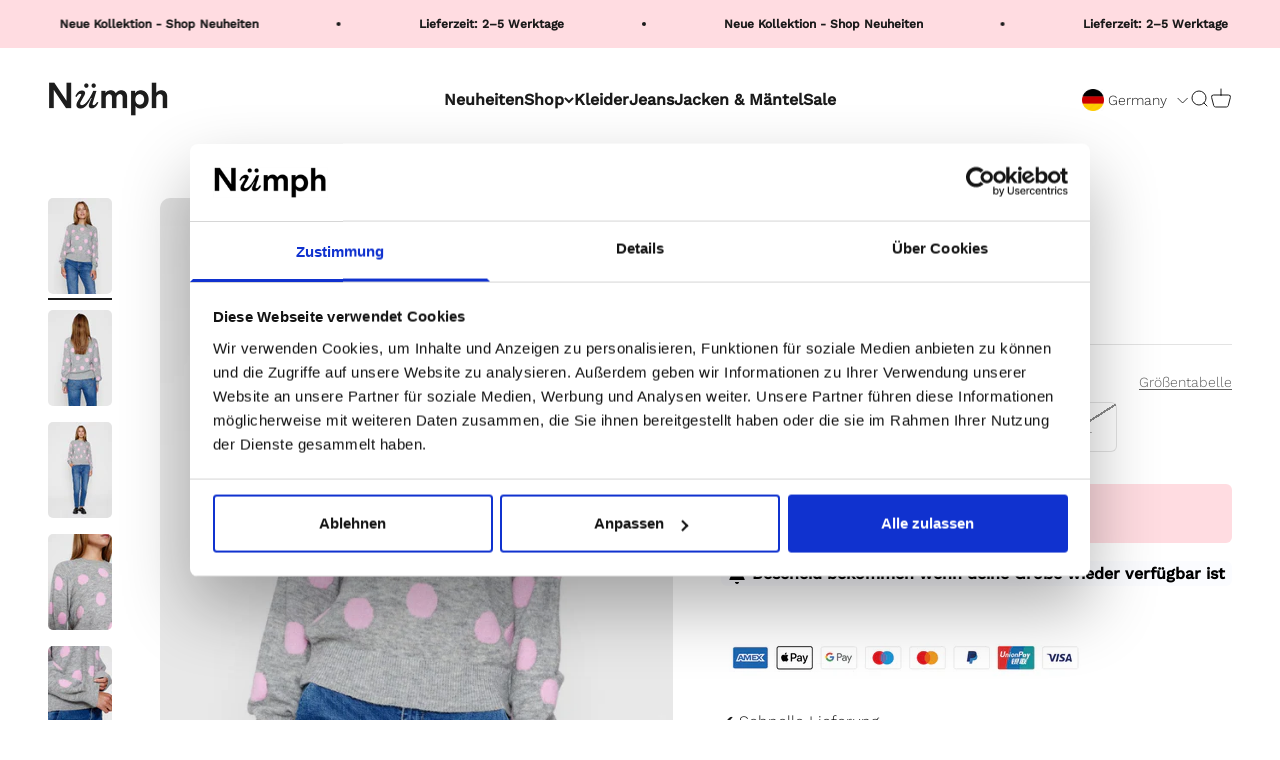

--- FILE ---
content_type: text/javascript
request_url: https://cdn.shopify.com/extensions/019bce98-02ec-713e-bea2-d713cbee9f76/vex-auto-add-to-cart-1734/assets/script.js
body_size: 30092
content:
const vexVersion="v4.3.5";let resolveVGlobalCart,vGlobalCart=new Promise(t=>{resolveVGlobalCart=t});(()=>{const t=window.Shopify.routes?.root||"/",e="/apps/vex",i="triggered-rules-ids",n="popup-variants";let r,a=()=>{},o=new Promise(t=>{a=t}),s=localStorage.getItem("v-temp-store-config")?JSON.parse(localStorage.getItem("v-temp-store-config")):null,c=()=>{},l=localStorage.getItem("v-temp-rules")?JSON.parse(localStorage.getItem("v-temp-rules")):new Promise(t=>{c=t}),u=()=>{},d=localStorage.getItem("v-temp-customer-triggers")?JSON.parse(localStorage.getItem("v-temp-customer-triggers")):new Promise(t=>{u=t}),p=()=>{},f=new Promise(t=>{p=t}),m=new Promise(t=>{r=t});const g={};let v,y,h,w,b,S,I,N,T,E,C,R,_=0,O=null,A=!1,L=0,G=!1,q=!1,P=!1,x=!0,U=!Array.isArray(l)||l.some(({trigger:t})=>["collections","product-tags"].includes(t?.id)),D=!1,k=!1,V=null,j=!1,M=!1,$=!1,B=!1,H=!0;const J=window.__myFetchBootstrap;let Q=J?.originalFetch,X=!1;J&&J.originalFetch||(console.error("V Bootstrap Disabled."),H=!1,Q=window.fetch);class F{constructor(){this.promises=[]}async add(t){const e=new Promise(async e=>{await t,this.promises.shift(),e()}),i=Promise.all(this.promises);return this.promises.push(e),await i}async drain(){const t=await Promise.all(this.promises);return localStorage.removeItem("v-current-request"),localStorage.removeItem("v-current-cart-requests"),s?.usePostVexCartJsReqOptimization&&(B=!0,setTimeout(()=>{B=!1},2e3)),t}hasPending(){return this.promises.length>0}}const W=new F,Y=[200,201,202,203,204,301,302,303,304,400,401,404,422],K=["failed to fetch","networkerror","network error","network","load failed","connection refused","timeout","timed out","specified hostname","blocked by","annul","invalid state","internet","connection","redirect","serveur","origin","request changed","cancel","certificate","preflight","did not match the expected pattern","unknown","notreadableerror","i/o read operation failed","poništeno","abgebrochen","notfounderror","the object can not be found","the operation couldn","vazgeçildi","!doctype","webkit encountered"],z=async()=>{try{let e;if(ki()||Di())e=!1;else{const t=performance.getEntriesByType?.("navigation")[0],i="back_forward"===t?.type;e=!i}if(e)await Promise.race([(async()=>{try{await m,vGlobalCart=await me()}catch(t){const e=new Error("FATAL ERROR INITIALIZING vGlobalCart");Ie(e),await Oi(),window.vCart&&(vGlobalCart=window.vCart)}})(),(async()=>{await Oi(),window.vCart&&(vGlobalCart=window.vCart)})()]);else try{await m,vGlobalCart=await me()}catch(t){const e=new Error("FATAL ERROR INITIALIZING vGlobalCart");Ie(e),await Oi(),window.vCart&&(vGlobalCart=window.vCart)}if(resolveVGlobalCart(vGlobalCart),0===vGlobalCart?.items?.length){const t=vGlobalCart.attributes;if(t?._rules){const t=await ve({attributes:{_vex:"",_rules:"",_vpv:"",_vgr:""}});vGlobalCart=await(t?.json())}localStorage.removeItem(i),localStorage.removeItem(n)}Z(!1),setInterval(()=>{Z(!0)},2e3)}catch(t){A=!0,resolveVGlobalCart(),console.error(t),Ie(t)}},Z=async t=>{try{if(t&&await W.drain(),D)return;await l;const e=Ei(l),i={};vGlobalCart?.items?.forEach(t=>{let n=0===t.final_line_price;if(!n)return;let r=Object.keys(e)?.includes(String(t.id));r&&t.quantity>e[t.id]&&(i[t.id]=e[t.id])}),Object.keys(i)?.length&&(await ve({updates:i}),window.location.reload())}catch(e){console.error(e),Ie(e)}},tt=async()=>{try{if(await Oi(),s||await o,s?.dontUseZeroPriceGiftPageRedirection)return;let e="product"===window.vTemplate||window.vTemplate?.includes("product."),i="number"==typeof window.vProductPrice&&0===window.vProductPrice;if(!e||!i)return;await l;const n=[];if(l.forEach(({autoAtcVariants:t})=>{t.forEach(t=>{t?.price&&0===Number(t?.price)&&n.push(Oe(t.id))})}),window.vProductVariants?.some(t=>n.includes(t))){window.location.href="/";var t=document.querySelectorAll("form[action*='/cart/add'], button[name='add'], button[type='submit'], .shopify-payment-button");t.forEach(function(t){t.style.display="none"})}}catch(e){console.log(e),Ie(e)}};function et(t){let e=window.location.search;function i(){const i=window.location.search;i!==e&&(t(e,i),e=i)}const n=history.pushState;history.pushState=function(...t){const e=n.apply(history,t);return i(),e};const r=history.replaceState;history.replaceState=function(...t){const e=r.apply(history,t);return i(),e},window.addEventListener("popstate",i)}function it(t){const e=new URLSearchParams(t),i={};for(const[n,r]of e.entries())i[n]=r;return i}const nt=async()=>{try{(async()=>{try{if(await Oi(),await l,await o,!l?.length||!U)return;let t="product"===window.vTemplate||window.vTemplate?.includes("product.");window.vProductVariantId&&gt(window.vProductVariantId),t&&et((t,e)=>{const i=it(e);i?.variant&&gt(i.variant)});let e=await se();mt(e)}catch(t){console.error(t)}})(),(async()=>{try{if(await l,await m,!l?.length)return;const t={};if(l.forEach(({ruleAction:e,autoAtcVariants:i})=>{"offer-add-to-cart"===e&&i.forEach(({handle:e,productId:i})=>{t[i]||(t[i]=e)})}),!Object.keys(t)?.length)return;const e=Object.keys(t).map(e=>{const i=t[e];return we(i,e)}),i=await Promise.allSettled(e),n={};i.forEach((e,i)=>{if("fulfilled"===e.status&&e?.value?.product){const{product:t}=e.value;n[t.handle]=t}else{let e=Object.keys(t)?.[i]?.handle;n[e]=null}});const r=Ue("v-popup-display-products-data",{});xe("v-popup-display-products-data",{...r,...n})}catch(t){console.error(t)}})()}catch(t){Ie(t)}},rt=async()=>{try{await l;for(const t of l){if(!t.options.hasMaxTriggersLimit)continue;const{ruleId:e,limits:{totalTriggersLimit:n,usedTotalTriggers:r},options:{multipleRuleTriggers:a}}=t,o=Number(n)-Number(r);ii("LOG LIMITS: triggersRemaining",o);const s=Ue(i,[]);if(a){const t=s.reduce((t,i)=>i.includes(e)?t+1:t,0);ii("LOG LIMITS: thisRuleTimesTriggered",t),t&&o<t&&(ii("LOG LIMITS: MULTIPLE TRIGGERS MUST REVERT TRIGGERS"),await lt())}else{const t=s.includes(e);ii("LOG LIMITS: isThisRuleTriggered",t),t&&o<=0&&(ii("LOG LIMITS: SINGLE TRIGGER MUST REVERT TRIGGER"),await lt())}}}catch(t){console.error(t),Ie(t)}},at=async()=>{const t=()=>{d={},u()};try{await Oi();const e=window.vCustomerId;if(!e)return t();await l;const i=l.filter(({options:t})=>t.hasCustomerTriggersLimit);if(!i?.length)return t();const n=i.map(({ruleId:t})=>t).join(","),r={ids:n,customerId:e},a=await Se("/customer-rules","GET",r);if(!a?.length)return t();const o={};a.forEach(({ruleId:t,triggers:e})=>o[t]=e);let s={};i.forEach(({ruleId:t,limits:e})=>{const i=Number(e.customerTriggersLimit),n=Number(o[t]);s[t]=i-n}),d=s,u()}catch(e){console.error(e),t()}},ot=()=>{localStorage.removeItem("v-temp-rules"),localStorage.removeItem("v-temp-customer-triggers"),localStorage.removeItem("v-previous-cart"),localStorage.removeItem("v-popup-display-products-data"),localStorage.removeItem("v-current-request"),localStorage.removeItem("v-current-cart-requests"),localStorage.removeItem("v-removed-gifts"),localStorage.removeItem("v-special-link-rules"),localStorage.setItem("v-init-testing-mode",Date.now().toString()),localStorage.removeItem(i),localStorage.removeItem(n)},st=()=>{ot(),ai("vex-logger-resets","RESET CART for testing mode"),be()},ct=async()=>{try{const t=Ye(window.location.href)?.vvt,e=localStorage.getItem("vvt")||ji("vvt"),r=t&&!e,a=t&&e&&t!==e;if((r||a)&&(localStorage.setItem("vvt",t),Vi("vvt",t),st()),await Oi(),await m,!Ji)return;const o=Ye(window.location.href)?.vvt||localStorage.getItem("vvt")||ji("vvt");if(!o)return;m("body").append(ne()),m(document).on("click","#deactivate-testing-mode",async function(){localStorage.removeItem("v-temp-rules"),localStorage.removeItem("v-temp-customer-triggers"),localStorage.removeItem("v-previous-cart"),localStorage.removeItem("v-popup-display-products-data"),localStorage.removeItem("v-current-request"),localStorage.removeItem("v-current-cart-requests"),localStorage.removeItem("v-removed-gifts"),localStorage.removeItem(i),localStorage.removeItem(n),localStorage.removeItem("vvt"),Mi("vvt"),ai("vex-logger-resets","RESET CART for disabling testing mode"),await be(),window.location.href=window.location.origin})}catch(t){console.log(t),Ie(t)}},lt=async(t=l)=>{let e;try{await Promise.all([vGlobalCart,m]),Ce(),m("#v-loader-overlay").show(),Ve(O)&&await O;const i=async()=>await new Promise(t=>e=t);await W.add(i());let n,r=Dt(vGlobalCart);await Nt(null,null,null,vGlobalCart,!0,t,"hybrid-cart",r);let a=!1;if(vGlobalCart&&vGlobalCart.attributes?._rules!==Si()){const t=bi(),e=await ve({attributes:t},null,null,null,null,!1);a=!0;const i=await(e?.json());n=i}vGlobalCart=n||await me(),vi(e)&&e(),a?(ri("LOG 4 NAV LISTENER APPLIED MODIFICATION, RELOADING PAGE"),window.location.reload()):(Re(),m("#v-loader-overlay").hide(),ri("LOG 4.1 NAV LISTENER DID NOT APPLY MODIFICATIONS, END."))}catch(i){vi(e)&&e(),m("#v-loader-overlay").hide(),vGlobalCart=await me(),Ie(i)}finally{vi(e)&&e(),Re()}},ut=async()=>{try{let t="/rules",e={};if(Ji){const t=Ye(window.location.href)?.vvt||localStorage.getItem("vvt")||ji("vvt");e.rq=t}const n=await Se(t,"GET",e);if(Array.isArray(n)){l=n,U=l.some(({trigger:t})=>["collections","product-tags"].includes(t?.id)),c();const t=l.map(({ruleId:t})=>t);let e=Ue(i,[]);if(e?.length){e=e.map(t=>t?.includes("/")?t.split("/")[1]:t);const i=e.filter(e=>!t.includes(e));if(i.length)return ai("vex-logger-resets","RESET CART for has deleted rule"),be()}}else l=[],c()}catch(t){const e=Ue("v-temp-rules",null);if(e)l=e;else if(l=[],A=!0,Ue(i,null)){const t=await ve({attributes:{_vex:"",_rules:"",_vpv:"",_vgr:""}});vGlobalCart=await(t?.json())}c(),Ie(t)}},dt=async()=>{try{const t=Fe(s);t&&ft(t),s=await Se("/store-config"),a(),mi(t,s)||await ft(s)}catch(t){console.error(t),Ie(t)}pt()},pt=async()=>{try{await Oi(),I=document.getElementById("v-popup-overlay"),N=document.getElementById("v-popup"),T=document.getElementById("v-product-close"),E=document.getElementById("v-product-close-x"),j=!!window.HTMLDialogElement&&I instanceof HTMLDialogElement&&"function"==typeof I.showModal,j&&(T?.addEventListener("click",oe),E?.addEventListener("click",oe),I.addEventListener("close",()=>{V?.focus?.({preventScroll:!0})}))}catch(t){console.error(t)}},ft=async t=>{if(!t||"object"!=typeof t)return;await Li(),await m;const{overrideNotificationCSS:e,notificationCSS:i,overrideNotificationHTML:n,notificationHTML:r,overridePopupCSS:a,popupCSS:o,overridePopupHTML:s,popupHTML:c}=t;n&&r&&m("#v-notification-container").replaceWith(r),e&&i&&m("#v-notification-styles").html(i),s&&c&&m("#v-popup-overlay").replaceWith(c),a&&o&&m("#v-popup-styles").html(o)},mt=async t=>{try{let e=ui();const i=[];Ve(l)&&await l;const n=t.filter(t=>{let n=!1,r=Boolean(e?.[t]);if(r&&U){const i=e?.[t];r=Boolean(i.collections||i.tags||i.doesNotExist),i.doesNotExist&&(n=!0)}if(r){const r=(new Date).toISOString(),a=e?.[t]?.timestamp;if(a){const o=si(a,r),s=n?20:5;return o<s?(i.push(e?.[t]),!1):(delete e?.[t],di(e),!0)}return!0}return!0});if(!n?.length)return i;const r=[];l.forEach(({trigger:t})=>{"collections"===t?.id&&t.value.collections.forEach(({id:t})=>r.push(Oe(t)))});const a={};for(const t of Ri(n,10))if(U){const e=await yt(t,r);e.forEach(t=>{if(!t?.variantId)return;const e={...t,timestamp:(new Date).toISOString()};i.push(e),a[t?.variantId]=e})}else{const e=await Promise.all(t.map(t=>he(t)));for(const t of e){let e;if(t?.product_variant){const{price:i,price_currency:n,product_variant:r}=t?.product_variant;e={variantId:r.id,price:i,currencyCode:n}}else e=await vt(t?.product_variant?.id,r);const n={...e,timestamp:(new Date).toISOString()};i.push(n),a[e?.variantId]=n}}return e=ui(),di({...e,...a}),i}catch(e){throw console.error(e),e}},gt=async t=>{try{const e=ui();let i=Boolean(e?.[t]);Ve(l)&&await l;let n,r=!1;if(i&&U){const n=e?.[t];i=Boolean(n.collections||n.tags||n.doesNotExist),n.doesNotExist&&(r=!0)}if(i){const i=(new Date).toISOString(),n=e?.[t]?.timestamp;if(n){const a=si(n,i),o=r?20:5;if(a<o)return e?.[t];delete e?.[t],di(e)}}if(g[t])return await g[t];const a=(async()=>await new Promise(t=>n=t))();let o;g[t]=a;const s=[];if(l.forEach(({trigger:t})=>{"collections"===t?.id&&t.value.collections.forEach(({id:t})=>s.push(Oe(t)))}),U)o=await vt(t,s);else{const e=await he(t);if(e?.product_variant){const{price:i,price_currency:n}=e?.product_variant;o={variantId:t,price:i,currencyCode:n}}else o=await vt(t,s)}if(!o?.variantId)return vi(n)&&n(null),null;const c=ui();return vi(n)&&n(o),delete g[t],c[t]={...o,timestamp:(new Date).toISOString()},di(c),o}catch(e){throw console.error(e),e}},vt=async(t,e)=>{const i=2,n=300;for(let a=0;a<=i;a++)try{return await Se("/variant-data","GET",{variantId:t,countryCode:window.Shopify.country,rulesCollections:e})}catch(r){if(Ie(r),a===i)throw r;await _e(n)}},yt=async(t,e)=>{const i=2,n=300;for(let a=0;a<=i;a++)try{return await Se("/variants-data","GET",{variantIds:t,countryCode:window.Shopify.country,rulesCollections:e})}catch(r){if(Ie(r),a===i)throw r;await _e(n)}},ht=async()=>{const t=async function(){let t,e;ii("================================="),ii("================================="),ii("================================="),ii("====== vexFetchInterceptor ======");const r=arguments[0];if(!r)return Q.apply(this,arguments);"string"==typeof r?(t=arguments[0],e=arguments.length>1&&void 0!==arguments[1]?arguments[1]:{}):(t=r?.url,e=arguments[0]),ii("requestRoute",t),ii("requestData",Fe(e));const a=e?.method?.toUpperCase();if(!t||"string"!=typeof t)return ii("1111: requestRoute NOT FOUND",t),Q.apply(this,arguments);if(!Ve(l)&&!l?.length)return ii("LOG 0, NO RULES DETECTED, RETURNING ---"),Q.apply(this,arguments);let c;ii("LOG 1 IN",t,"ENTERING VEX LOGIC");let u,d=!1,p=!1;try{const r=!!s?.deferAllGraphQlQueries&&t?.toLowerCase()?.includes("graphql.json");if(t?.toLowerCase()?.includes("cartquery")||r){x=!1,_++,Ve(O)||(O=new Promise(t=>{v=t})),W.hasPending()&&(await W.drain(),await _e(500));const t=await Q.apply(this,arguments);return await _e(200),_--,0===_&&(O=null,v(null)),t}if(t?.toLowerCase()?.includes("graphql")&&"string"==typeof e?.body&&e?.body?.toLowerCase()?.includes("updatecart")){const t=await Q.apply(this,arguments);return vGlobalCart=await me(),$t(Fe(vGlobalCart),Ue(i,[])),t}if(t?.toLowerCase()?.includes("graphql.json")&&"POST"===e?.method){const t=await Q.apply(this,arguments);return(async()=>{vGlobalCart=await me(),$t(Fe(vGlobalCart),Ue(i,[]))})(),t}if(s?.interceptBuyNowButtons&&fe(t)){let i=e?.headers?.["Content-Type"]||null,n=i?.includes("application/x-www-form-urlencoded"),r=Je(t,e?.body,n),a=r?.variables?.input?.lines?.[0]?.merchandiseId,o=r?.variables?.input?.lines?.[0]?.quantity||1;const s=a?Oe(a):null;if(!s)return Q.apply(this,arguments);await ye(),vGlobalCart=Yt(),ot(),t="/cart/add",e.body=JSON.stringify({id:s,quantity:o}),p=!0}ii("22222 IN ",t);const f=Ye(t);if("invalid-url"===f)return ii("33333 INVALID QUERY PARAMS "),Q.apply(this,arguments);if(f?.vex)return Q.apply(this,arguments);if(!f?.vex&&ci(t)){if(ii("######### ENTRÓ A CONDICIÓN IS CART requestRoute === /cart"),s?.cartJsRequestsDebounce){const t=L;L++,await _e(100);let e=5===t;if(t===L-1||e){h=new Promise(t=>{y=t}),await W.drain();const t=await Q.apply(this,arguments);return y(t),h=null,L=0,t}return await h}return s?.returnLastUpdateResponseAsCartJsResponse&&C?(await W.drain(),C):(await W.drain(),await _e(100),Q.apply(this,arguments))}const g=e?.headers?.["Vex-Request"];if(g||!ke(t,a))return t?.includes("cart/clear")&&(await W.drain(),localStorage.removeItem(i),localStorage.removeItem(n),vGlobalCart=Yt()),ii("LOG 2 IN",t,"RETURN ORIGINAL REQUEST, WILL NOT INTERCEPT"),Q.apply(this,arguments);Ve(O)&&await O;let w=e?.headers?.["Content-Type"]||null,S=w?.includes("application/x-www-form-urlencoded");ii("LOG 2.1 IN",t,"PARSING requestData?.body",e?.body);let I=Je(t,e?.body,S);if(I?.sections&&!I?.sections_url&&(I.sections_url=window.location.pathname),ii("LOG 3 IN",t,"parsed body:",I),!I||!Object.keys(I)?.length)return Q.apply(this,arguments);if(t?.includes("cart/update")&&(I?.attributes?._rules||I?.attributes?._vpv)&&!e?.headers?.["Vex-Request"]&&!f?.vex)return await vGlobalCart,await _e(500),Ze(200,vGlobalCart);if(t?.includes("/cart/update")&&(""===I?.attributes?._rules||""===I?.attributes?._vgr||""===I?.attributes?._vpv)){await W.drain(),await vGlobalCart;const{attributes:t}=I;let i="string"==typeof t&&je(t)?JSON.parse(t):t,n=!1;vGlobalCart?.attributes?._rules&&!i._rules&&(n=!0,i._rules=vGlobalCart.attributes?._rules),vGlobalCart?.attributes?._vgr&&!i._vgr&&(n=!0,i._vgr=vGlobalCart.attributes?._vgr),vGlobalCart?.attributes?._vpv&&!i._vpv&&(n=!0,i._vpv=vGlobalCart.attributes?._vpv),n&&(I.attributes=i,e.body=JSON.stringify(I),e.headers={...e.headers,"Content-Type":"application/json"})}if(t?.includes("cart/update")){const t=!I?.attributes||"object"==typeof I?.attributes&&!Object.keys(I?.attributes)?.length,e=!I?.updates||"object"==typeof I?.updates&&!Object.keys(I?.updates)?.length;if(t&&e){await W.drain();const t=await Q.apply(this,arguments);try{const e=t.clone();vGlobalCart=await e.json()}catch(m){console.error(m)}return t}}if(s?.returnNonQuantityUpdateRequests&&t?.includes("/cart/update")&&!I?.updates){await W.drain(),ii("LOG 4 IN",t,"UPDATE REQUEST WITHOUT UPDATES, RETURNING ---");const e=await Q.apply(this,arguments);try{const t=e.clone();vGlobalCart=await t.json()}catch(m){console.error(m)}return e}if(t?.includes("/cart/change")&&!Ni(I)){ii("LOG 4.1 IN",t,"INVALID CHANGE REQUEST, RETURNING ---"),await W.drain();const e=await Q.apply(this,arguments);try{const t=e.clone();vGlobalCart=await t.json()}catch(m){console.error(m)}return e}if(t?.includes("/cart/add")&&!Ii(I))return ii("LOG 4.2 IN",t,"INVALID ADD REQUEST, RETURNING ---"),await W.drain(),Q.apply(this,arguments);const N=await Ft(t,I);let T;if(N){const t=I?.items?.length?I?.items:[I],e=t.map(async({id:t,quantity:e})=>{const i=await he(t,!0);return{...i,quantity:e}});if(T=await Promise.all(e),T?.some(({available:t})=>!t))return await Q.apply(this,arguments)}const E=Promise.all([l,vGlobalCart]);if(Ue(i,null))await E;else{let t=s?.extendRulesAwaiting?1e4:6e3;await Promise.race([E,_e(t)])}const R=!Ve(l),q=l?.length,P=Boolean(vGlobalCart)&&!Ve(vGlobalCart);if(!R||!q||!P||A)return ii("LOG 5 IN",t,"VALIDATION VALUES:",{finishedLoadingRules:R,hasRules:q,loadedGlobalCart:P,vexInitializationRequestsError:A},"RETURNING ---"),Q.apply(this,arguments);vGlobalCart?.items||(vGlobalCart=await me());const U=l.filter(({options:t})=>t.preventQuantityChange);if(t?.includes("/cart/add")){const{id:e,quantity:i,items:n}=I;let r=[];n?r=n:r.push({id:e,quantity:i});const a=[];l.forEach(({autoAtcVariants:t})=>{t.forEach(t=>{t?.price&&0===Number(t?.price)&&a.push(String(Oe(t.id)))})});const o=r.some(t=>a.includes(String(t.id)));if(o)return ii("LOG 4.3 IN",t,"PREVENTING ADD IN $0 PRODUCT ---"),Ze()}if(t?.includes("/cart/change")){const{id:e,line:i,quantity:n}=I;let r;if(null!=i)r=vGlobalCart.items[Number(i)-1];else if(void 0!==e&&e){const t=We(e);r=vGlobalCart.items.find(i=>{let n;return"variantId"===t&&(n=String(i.variant_id)===String(e)),"lineKey"===t&&(n=i.key===e),n})}if(r&&0===r.original_price){const e=Ei(l);let i=Object.keys(e)?.includes(String(r.id)),a=e[r.id]<n;if(i&&a)return ii("LOG 4.4 IN",t,"PREVENTING QUANTITY INCREASE IN $0 PRODUCT ---"),Ze()}}if(s?.preventManuallyAddingAutoAtcVariant&&t?.includes("/cart/add")){const{id:e,items:i}=I;let n=[];i?n=i:n.push(String(e));const r=[];l.forEach(({autoAtcVariants:t})=>{t.forEach(({id:t})=>{r.push(String(Oe(t)))})});const a=n.some(t=>r.includes(t));if(a)return ii("LOG 4.3 IN",t,"PREVENTING ADD IN $0 PRODUCT ---"),Ze()}if(t?.includes("/cart/change")&&U?.length){const{id:e,line:n}=I;let r;if(null!=n)r=vGlobalCart.items[Number(n)-1];else if(void 0!==e&&e){const t=We(e);r=vGlobalCart.items.find(i=>{let n;return"variantId"===t&&(n=String(i.variant_id)===String(e)),"lineKey"===t&&(n=i.key===e),n})}if(!r){ii("LOG M1 IN",t,"modifiedVariant NOT FOUND, RETURNING ---");const e=await Q.apply(this,arguments);return vGlobalCart=await me(),$t(Fe(vGlobalCart),Ue(i,[])),e}let a=Ue(i,[]);a=a.map(t=>t?.includes("/")?t.split("/")[1]:t);const o=U.some(({ruleId:t,autoAtcVariants:i,discountType:o})=>{let s,c;try{c=i.some(({id:t})=>Oe(t)===r.id)}catch(m){throw Ie(m,{vGlobalCart:JSON.stringify(vGlobalCart),id:e,line:n}),m}const l=a.includes(t);if(s=c&&l,o){let t=r?.discounts?.some(({title:t})=>t.endsWith(" -")),e=0===Number(r?.final_line_price);s=s&&(t||e)}return s});if(o)return ii("LOG 4.2 IN",t,"PREVENTING QUANTITY CHANGE IN DISCOUNTED-PRODUCT, RETURNING ---"),Ze()}if(t?.includes("cart/update")&&U?.length){const e=I.updates;if(Array.isArray(e)){let n=!1;if(e.forEach((e,r)=>{const a=Number(e),o=vGlobalCart.items[r];if(!o||n)return void(n=!0);const s=o?.quantity!==a;if(!s)return;let c=Ue(i,[]);const l=U.some(({ruleId:t,autoAtcVariants:e,discountType:i})=>{let n,r=e.some(({id:t})=>Oe(t)===o.id);const a=c.includes(t);if(n=r&&a,i){let t=o?.discounts?.some(({title:t})=>t.endsWith(" -")),e=0===Number(o?.final_line_price);n=n&&(t||e)}return n});return l?(ii("LOG 4.3 IN",t,"PREVENTING QUANTITY UPDATE IN DISCOUNTED-PRODUCT, RETURNING ---"),Ze()):void 0}),n){ii("LOG M3 IN",t,"modifiedVariant NOT FOUND, RETURNING ---");const e=await Q.apply(this,arguments);return vGlobalCart=await me(),$t(Fe(vGlobalCart),Ue(i,[])),e}}else for(const n in e){const r=Number(e[n]),a=We(n),o=vGlobalCart.items.find(t=>{let e;return"variantId"===a&&(e=String(t.variant_id)===String(n)),"lineKey"===a&&(e=t.key===n),e});if(o){const e=o?.quantity!==r;if(!e)continue;let s=Ue(i,[]);const c=U.some(({ruleId:t,autoAtcVariants:e,discountType:i})=>{let r,c;try{c=e.some(({id:t})=>Oe(t)===o.id)}catch(m){throw Ie(m,{vGlobalCart:JSON.stringify(vGlobalCart),key:n,keyType:a}),m}const l=s.includes(t);if(r=c&&l,i){let t=o?.discounts?.some(({title:t})=>t.endsWith(" -")),e=0===Number(o?.final_line_price);r=r&&(t||e)}return r});if(c)return ii("LOG 4.4 IN",t,"PREVENTING QUANTITY UPDATE IN DISCOUNTED-PRODUCT, RETURNING ---"),Ze()}}}if(s?.preventRepeatedRequests||t?.includes("cart/add")){let e=Fe(I);if(t?.includes("cart/add")&&1===e?.items?.length){const t=e?.items?.[0];t?.id&&(e.id=t?.id),void 0!==t?.line&&(e.line=t?.line),void 0!==t?.quantity&&(e.quantity=t?.quantity),delete e.items}if(e.quantity||(e.quantity=1),s||await o,s?.useLastRepeatedRequest){let i=Date.now(),n=Ue("v-current-cart-requests",[]);n.push({timestamp:i,route:t,body:e}),xe("v-current-cart-requests",n);let r=!1;if(await new Promise(a=>{const o=setInterval(()=>{n=Ue("v-current-cart-requests",[]);let a=!1;n.some(n=>{if(n.timestamp===i)return void(a=!0);if(!a)return;if(!n?.body)return;let o=n?.route?.includes("/cart/add")&&t?.includes("/cart/add")||n?.route?.includes("/cart/change")&&t?.includes("/cart/change")||n?.route?.includes("/cart/update")&&t?.includes("/cart/update"),s=!0;return void 0!==e.line&&(s=s&&String(e.line)===String(n.body?.line)),e.id&&(s=s&&String(e.id)===String(n.body?.id)),e.quantity&&(s=s&&String(e.quantity)===String(n.body?.quantity)),r=o&&s,!0})},10),c=s?.lastRepeatedRequestsAwaitMs||100;setTimeout(()=>{clearInterval(o),a()},c)}),n=Ue("v-current-cart-requests",[]),xe("v-current-cart-requests",n.filter(({timestamp:t})=>t!==i)),r){let t;if(await W.drain(),ii("LOG P3 RESOLVING lastRequestResponse:",b),b)try{t=b?.clone()}catch(m){t=b}return t||Ze()}}else{const i=Ue("v-current-request",null);if(ii("LOG P1 preventRepeatedRequests currentRequest:",i),i){let n=i?.route?.includes("/cart/add")&&t?.includes("/cart/add")||i?.route?.includes("/cart/change")&&t?.includes("/cart/change")||i?.route?.includes("/cart/update")&&t?.includes("/cart/update"),r=!0;void 0!==e.line&&(r=r&&String(e.line)===String(i.body?.line)),e.id&&(r=r&&String(e.id)===String(i.body?.id)),e.quantity&&(r=r&&String(e.quantity)===String(i.body?.quantity));let a=n&&r;if(ii("LOG P2 preventRepeatedRequests isRepeatedRequest:",a),a){let t;if(await W.drain(),ii("LOG P3.1 RESOLVING lastRequestResponse:",b),b)try{t=b?.clone()}catch(m){t=b}return t||Ze()}}xe("v-current-request",{route:t,body:e})}}let D=!0;if(t?.includes("/cart/update")){let t=!I?.updates||"object"==typeof I?.updates&&!Object.keys(I?.updates)?.length;t&&(D=!1)}t?.includes("/cart/add")&&s?.disableNavigationBlockingOnAdd&&(D=!1),D&&Ce("v-cursor-style-fetch");let k=Dt(vGlobalCart),V=(Ue(i,[]),Fe(vGlobalCart));ii("LOG V1 vexDiscountedProducts",Fe(k));const j=async()=>await new Promise(t=>c=t);if(await W.add(j()),t?.includes("/cart/change")&&jt(I),ii("LOG V2 previousGlobalCart",Fe(V)),!V)return ii("LOG 7 IN",t,"COULD NOT CREATE previousGlobalCart:",V,"RETURNING ---"),Re("v-cursor-style-fetch"),vi(c)&&c(),Q.apply(this,arguments);let M,$,B,H;const J=async()=>{if(u=await Q(t,e),d=!0,!Y.includes(u?.status))return window.location.reload(),u;if(await oi(),$=await yi(u),"POST"===a&&$){const t=u.clone();M=await t.json(),ii("LOG V3 originalReqResponseBody",Fe(M))}if(ii("LOG 13 IN",t,"originalReqResponse:",u,"originalReqResponseBody",M),[422,404].includes(u.status))B=await me(),H=!0;else if("POST"===a&&$&&(t.includes("cart/update")||t.includes("cart/change")))B=M;else if("POST"===a&&$&&t.includes("cart/add")){const t=M?.items?M.items:[M];B=s?.virtualAddToCart?await kt(V,t):s?.fetchCartAfterAdd||t?.some(({discounts:t})=>t?.length)?await me():await kt(V,t)}B||(B=await me())};if(N){const t=T.map(t=>ei(t,t?.quantity||1));B=await kt(V,t)}else await J();ii("LOG 13.1 UPDATED CART AFTER ORIGINAL REQUEST",B),vGlobalCart=Fe(B);let{resultCart:X,internalAppliedCartModifications:F}=await Nt(t,a,I,B,!0,null,"hybrid-cart",k);if(N&&await J(),0===X?.items?.length){localStorage.removeItem("v-removed-gifts");const e=await ve({attributes:{_vex:"",_rules:"",_vpv:"",_vgr:""}},I.sections,I.sections_url,I["section-id"],I["product-id"],!1),n=e?.clone();if(B=await(n?.json()),vGlobalCart=B||await me(),Re("v-cursor-style-fetch"),vi(c)&&c(),$t(Fe(vGlobalCart),Ue(i,[])),b=e,H)return u;if(window.SLIDECART_UPDATE)try{window.SLIDECART_UPDATE()}catch(m){}let r=window.location.pathname.includes("/cart");return F&&t.includes("cart/add")&&s?.reloadOnAddFetch||F&&t.includes("cart/change")&&s?.reloadOnChangeFetchCartPage&&r?window.location.reload():e}const K=bi(),z=[];l.forEach(({autoAtcVariants:t})=>{t.forEach(({id:t})=>z.push(String(Oe(t))))});let Z=!0;if((V.attributes?._rules||K?._rules)&&(Z=Z&&V.attributes?._rules===K?._rules),(V.attributes?._vgr||K?._vgr)&&(Z=Z&&V.attributes?._vgr===K?._vgr),(V.attributes?._vpv||K?._vpv)&&(Z=Z&&V.attributes?._vpv===K?._vpv),!Z){const e=await ve({attributes:K},I.sections,I.sections_url,I["section-id"],I["product-id"],!1);G=!0;const n=await(e?.clone()),r=await(e?.json());r?.items?.length||localStorage.removeItem("v-removed-gifts"),B=r;let o=Boolean(e);if("notification"===window.vCartType&&(o=o&&!window.location.href.includes("/products/")),o&&r?.sections&&"POST"===a&&$){M.sections=r.sections;const e=JSON.stringify(M),n=new Response(e,{status:u.status,statusText:u.statusText,headers:u.headers});if(Object.defineProperty(n,"type",{value:u.type,writable:!1}),Object.defineProperty(n,"url",{value:u.url,writable:!1}),F&&H)return window.location.reload();if(vGlobalCart=B||await me(),Re("v-cursor-style-fetch"),vi(c)&&c(),b=n,H)return u;if($t(Fe(vGlobalCart),Ue(i,[])),window.SLIDECART_UPDATE)try{window.SLIDECART_UPDATE()}catch(m){}return F&&t.includes("cart/add")&&s?.reloadOnAddFetch?window.location.reload():n}Bi(n)}if(vGlobalCart=B||await me(),ii("LOG 14 IN",t,"NEW vGlobalCart:",Fe(vGlobalCart)),Re("v-cursor-style-fetch"),vi(c)&&c(),p)return window.location.href="/checkout",await new Promise(()=>{});if($t(Fe(vGlobalCart),Ue(i,[])),b=u,H)return u;if(window.SLIDECART_UPDATE)try{window.SLIDECART_UPDATE()}catch(m){}return F&&t.includes("cart/add")&&s?.reloadOnAddFetch||I?.attributes?.byob_bundle_id?window.location.reload():u}catch(m){localStorage.getItem("vex-logger-fetch-errors")&&console.error(m),vi(c)&&c(),await W.drain(),vGlobalCart=await me(),$t(Fe(vGlobalCart),Ue(i,[])),Ie(m),Re("v-cursor-style-fetch")}finally{vi(c)&&c()}Re("v-cursor-style-fetch"),vi(c)&&c();const f=e?.signal?.aborted;if(d&&!f)return u;{const i=await Q(t,e);return b=i,i}};localStorage.getItem("vex-logger-interceptors")&&setInterval(()=>{window.fetch!==t&&(console.log("!!!!!!! VEX vexFetchInterceptor WAS OVERRIDDEN BY:",window.fetch),localStorage.getItem("vex-force-fetch-interceptor")&&(window.fetch=t))},500),H?J.setDriver(t):window.fetch=t.bind(window)},wt=async()=>{s?.delayXhrInterceptorInit&&await _e(1300);const t=XMLHttpRequest.prototype.open,e=XMLHttpRequest.prototype.setRequestHeader,r=XMLHttpRequest.prototype.send;XMLHttpRequest.prototype.open=function(e,i,n,r,a){this._requestMethod=e,this._requestUrl=i,this._headers={},t.apply(this,arguments)},XMLHttpRequest.prototype.setRequestHeader=function(t,i){this._headers||(this._headers={}),this._headers[t.toLowerCase()]=i,e.apply(this,arguments)},XMLHttpRequest.prototype.send=function(t){new Promise(async(e,a)=>{let o;try{const c=this;let u=this._requestUrl;const d=(t=422,e="")=>{c.status=t,c.statusText="",c.readyState=4,c.responseText=e,c.onreadystatechange&&c.onreadystatechange(),c.onload&&c.onload(),c.onerror&&c.onerror()},p=this._requestMethod?.toUpperCase();if(ni("================================="),ni("================================="),ni("================================="),ni("====== Intercepted XHR Request ======"),ni("LOG 0 _requestBody IN",u,t),!u||"string"!=typeof u)return r.call(c,t);if(!Ve(l)&&!l?.length)return ni("LOG 0.1, NO RULES DETECTED, RETURNING ---"),r.call(c,t);const f=Ye(u);if("invalid-url"===f)return r.call(c,t);if(f?.vex)return r.call(c,t);if(s?.usePostVexCartJsReqOptimization&&B&&u?.includes(".json")&&vGlobalCart){const t={readyState:4,status:200,statusText:"OK",responseType:"json",response:Fe(vGlobalCart),responseText:JSON.stringify(vGlobalCart),getAllResponseHeaders:()=>"Content-Type: application/json",getResponseHeader:t=>"Content-Type"===t?"application/json":null};return t}if(!f?.vex&&ci(u)&&W.hasPending()){if(s?.cartJsReqsDontAwaitCartQuery){if(R)return structuredClone(R);const e=r.call(c,t);return Hi(e),e}return ni("######### IS CARTJS REQ, WAITING FOR QUEUE"),await W.drain(),ni("######## DRAINED QUEUE, RESOLVING.....",Date.now()),r.call(c,t)}const m=this._headers?.["vex-request"];if(m||!ke(u,p))return u?.includes("cart/clear")&&(await W.drain(),localStorage.removeItem(i),localStorage.removeItem(n),vGlobalCart=Yt()),ni("LOG 2 IN",u,"RETURN ORIGINAL REQUEST, WILL NOT INTERCEPT"),r.call(c,t);Ve(O)&&await O;const g=this._headers["content-type"];ni("XHR contentType",g);const v=g?.includes("application/x-www-form-urlencoded");let y,[h,w]=Qe(u,t,v,g);if(ni("XHR LOG 1 requestRoute:",u),ni("XHR LOG 1.1 method:",p),ni("XHR LOG 1.2 (parsed) body:",h),ni("XHR LOG 1.3 requestDataType:",w),"none"===w||!h||!Object.keys(h)?.length)return ni("XHR LOG 3 IN",u,"RETURN ORIGINAL REQUEST, WILL NOT INTERCEPT"),await W.drain(),r.call(c,t);if(u?.includes("cart/update")&&(h?.attributes?._rules||h?.attributes?._vpv)&&!this._headers?.["vex-request"]&&!f?.vex)return await vGlobalCart,await _e(500),d(200,JSON.stringify(vGlobalCart));if(u?.includes("cart/update")&&h?.attributes){await W.drain(),Ve(vGlobalCart)&&await vGlobalCart;const{attributes:t}=h;let e="string"==typeof t&&je(t)?JSON.parse(t):t,i=!1;vGlobalCart?.attributes?._rules&&!e._rules&&(i=!0,e._rules=vGlobalCart.attributes?._rules),i&&(h.attributes=e)}if(u?.includes("cart/update")){const i=!h?.attributes||"object"==typeof h?.attributes&&!Object.keys(h?.attributes)?.length,n=!h?.updates||"object"==typeof h?.updates&&!Object.keys(h?.updates)?.length;if(i&&n)return await W.drain(),Jt(c,e),r.call(c,t)}if(u?.includes("/cart/change")&&!Ni(h))return ni("XHR LOG 4.1 IN",u,"INVALID CHANGE REQUEST, RETURNING ---"),await W.drain(),Jt(c,e),r.call(c,t);if(u?.includes("/cart/add")&&!Ii(h))return ni("XHR LOG 4.2 IN",u,"INVALID ADD REQUEST, RETURNING ---"),await W.drain(),Jt(c,e),r.call(c,t);const b=Promise.all([l,vGlobalCart]);if(Ue(i,null))await b;else{let t=s?.extendRulesAwaiting?1e4:6e3;await Promise.race([b,_e(t)])}const I=!Ve(l),N=l?.length,T=Boolean(vGlobalCart)&&!Ve(vGlobalCart);if(!I||!N||!T||A)return ni("XHR LOG 5 IN",u,"VALIDATION VALUES:",{finishedLoadingRules:I,hasRules:N,loadedGlobalCart:T,vexInitializationRequestsError:A},"RETURNING ---"),r.call(c,t);vGlobalCart?.items||(vGlobalCart=await me());const E=l?.filter(({options:t})=>t.preventQuantityChange);if(u?.includes("/cart/add")){const{id:t,quantity:e,items:i}=h;let n=[];i?n=i:n.push({id:t,quantity:e});const r=[];l.forEach(({autoAtcVariants:t})=>{t.forEach(t=>{t?.price&&0===Number(t?.price)&&r.push(String(Oe(t.id)))})});const a=n.some(t=>r.includes(String(t.id)));if(a)return ni("XHR LOG 4.3 IN",u,"PREVENTING ADD IN $0 PRODUCT, RETURNING ---"),d()}if(u?.includes("/cart/change")){const{id:t,line:e,quantity:i}=h;let n;if(null!=e)n=vGlobalCart.items[Number(e)-1];else if(void 0!==t&&t){const e=We(t);n=vGlobalCart.items.find(i=>{let n;return"variantId"===e&&(n=String(i.variant_id)===String(t)),"lineKey"===e&&(n=i.key===t),n})}if(n&&0===n.original_price){const t=Ei(l);let e=Object.keys(t)?.includes(String(n.id)),r=t[n.id]<i;if(e&&r)return ni("LOG 4.4 IN",u,"PREVENTING QUANTITY INCREASE IN $0 PRODUCT ---"),d()}}if(u?.includes("/cart/change")&&E?.length){ni("XHR LOG X1: ENTERED CART CHANGE PREVENT");const{id:n,line:a}=h;let o;if(null!=a)o=vGlobalCart.items[Number(a)-1];else if(void 0!==n){ni("¡¡¡¡¡¡¡¡¡¡¡¡¡¡¡¡¡¡¡¡¡¡¡¡¡¡¡¡¡¡¡¡¡¡¡¡¡¡¡¡¡¡¡¡¡¡¡¡¡"),ni("¡¡¡¡¡¡¡¡¡¡¡¡¡¡¡¡¡¡¡¡¡¡¡¡¡¡¡¡¡¡¡¡¡¡¡¡¡¡¡¡¡¡¡¡¡¡¡¡¡"),ni("¡¡¡¡¡¡¡¡¡¡¡¡¡¡¡¡¡¡¡¡¡¡¡¡¡¡¡¡¡¡¡¡¡¡¡¡¡¡¡¡¡¡¡¡¡¡¡¡¡"),ni("XHR SPECIFIC LOG IN,",u);const t=We(n);ni("¡¡¡¡¡¡¡ XHR SPECIFIC LOG: keyType",t),ni("¡¡¡¡¡¡¡ XHR SPECIFIC LOG: vGlobalCart",vGlobalCart),o=vGlobalCart.items.find(e=>{let i;return"variantId"===t&&(i=String(e.variant_id)===String(n)),"lineKey"===t&&(i=e.key===n),i}),ni("¡¡¡¡¡¡¡ XHR SPECIFIC LOG: modifiedVariant",o)}if(ni("XHR LOG X2: modifiedVariant",o),!o)return ni("XHR LOG N1 IN",u,"modifiedVariant not found, RETURNING ---"),Jt(c,e),r.call(c,t);let s=Ue(i,[]);s=s.map(t=>t?.includes("/")?t.split("/")[1]:t),ni("XHR LOG X3: triggeredRulesIds",s);const l=E.some(({ruleId:t,autoAtcVariants:e,discountType:i})=>{let n;const r=e.some(({id:t})=>Oe(t)===o.id),a=s.includes(t);if(ni("===="),ni("XHR LOG loop"),ni("XHR LOG X4: isRuleVariant",r),ni("XHR LOG X4: isThisRuleTriggered",a),n=r&&a,i){let t=o?.discounts?.some(({title:t})=>t.endsWith(" -")),e=0===Number(o?.final_line_price);n=n&&(t||e)}return n});if(l)return ni("XHR LOG 4.2 IN",u,"PREVENTING QUANTITY CHANGE IN DISCOUNTED-PRODUCT, RETURNING ---"),d()}if(u?.includes("cart/update")&&E?.length){const n=h.updates;if(Array.isArray(n)){let a=!1;if(n.forEach((t,e)=>{const n=Number(t),r=vGlobalCart.items[e];if(!r||a)return void(a=!0);const o=r?.quantity!==n;if(!o)return;let s=Ue(i,[]);const c=E.some(({ruleId:t,autoAtcVariants:e,discountType:i})=>{let n,a=e.some(({id:t})=>Oe(t)===r.id);const o=s.includes(t);if(n=a&&o,i){let t=r?.discounts?.some(({title:t})=>t.endsWith(" -")),e=0===Number(r?.final_line_price);n=n&&(t||e)}return n});return c?(ni("XHR LOG 4.3 IN",u,"PREVENTING QUANTITY UPDATE IN DISCOUNTED-PRODUCT, RETURNING ---"),d()):void 0}),a)return ni("XHR LOG N2 IN",u,"modifiedVariant not found, RETURNING ---"),Jt(c,e),r.call(c,t)}else for(const t in n){const e=Number(n[t]),r=We(t),a=vGlobalCart.items.find(e=>{let i;return"variantId"===r&&(i=String(e.variant_id)===String(t)),"lineKey"===r&&(i=e.key===t),i});if(a){const n=a?.quantity!==e;if(!n)continue;let o=Ue(i,[]);const s=E.some(({ruleId:e,autoAtcVariants:i,discountType:n})=>{let s,c;try{c=i.some(({id:t})=>Oe(t)===a.id)}catch(u){throw Ie(u,{vGlobalCart:JSON.stringify(vGlobalCart),key:t,keyType:r}),u}const l=o.includes(e);if(s=c&&l,n){let t=a?.discounts?.some(({title:t})=>t.endsWith(" -"));s=s&&t}return s});if(s)return ni("XHR LOG 4.4 IN",u,"PREVENTING QUANTITY UPDATE IN DISCOUNTED-PRODUCT, RETURNING ---"),d()}}}if(s?.preventRepeatedRequests||u?.includes("cart/add")){let t=Fe(h);if(u?.includes("cart/add")&&1===t?.items?.length){const e=t?.items?.[0];e?.id&&(t.id=e?.id),void 0!==e?.line&&(t.line=e?.line),void 0!==e?.quantity&&(t.quantity=e?.quantity),delete t.items}if(t.quantity||(t.quantity=1),s?.useLastRepeatedRequest){let e=Date.now(),i=Ue("v-current-cart-requests",[]);i.push({timestamp:e,route:u,body:t}),xe("v-current-cart-requests",i);let n=!1;if(await new Promise(r=>{const a=setInterval(()=>{i=Ue("v-current-cart-requests",[]);let r=!1;i.some(i=>{if(i.timestamp===e)return void(r=!0);if(!r)return;if(!i?.body)return;let a=i?.route?.includes("/cart/add")&&u?.includes("/cart/add")||i?.route?.includes("/cart/change")&&u?.includes("/cart/change")||i?.route?.includes("/cart/update")&&u?.includes("/cart/update"),o=!0;return void 0!==t.line&&(o=o&&String(t.line)===String(i.body?.line)),t.id&&(o=o&&String(t.id)===String(i.body?.id)),t.quantity&&(o=o&&String(t.quantity)===String(i.body?.quantity)),n=a&&o,!0})},10),o=s?.lastRepeatedRequestsAwaitMs||100;setTimeout(()=>{clearInterval(a),r()},o)}),i=Ue("v-current-cart-requests",[]),xe("v-current-cart-requests",i.filter(({timestamp:t})=>t!==e)),n)return await W.drain(),ii("LOG P3 RESOLVING lastRequestResponseXhr:",S),Ze()}else{const e=Ue("v-current-request",null);if(ni("LOG XHR P1 preventRepeatedRequests currentRequest:",e),e){let i=e?.route?.includes("/cart/add")&&u?.includes("/cart/add")||e?.route?.includes("/cart/change")&&u?.includes("/cart/change")||e?.route?.includes("/cart/update")&&u?.includes("/cart/update"),n=!0;void 0!==t.line&&(n=n&&String(t.line)===String(e.body?.line)),t.id&&(n=n&&String(t.id)===String(e.body?.id)),t.quantity&&(n=n&&String(t.quantity)===String(e.body?.quantity));let r=i&&n;if(ni("LOG XHR  P2 preventRepeatedRequests isRepeatedRequest:",r),r)return await W.drain(),ni("LOG XHR  P3 RESOLVING lastRequestResponseXhr:",S),d()}xe("v-current-request",{route:u,body:t})}}let C=!0;if(u?.includes("/cart/update")){let t=!h?.updates||"object"==typeof h?.updates&&!Object.keys(h?.updates)?.length;t&&(C=!1)}u?.includes("/cart/add")&&s?.disableNavigationBlockingOnAdd&&(C=!1),C&&Ce();let _=Dt(vGlobalCart),L=Fe(vGlobalCart);const q=async()=>await new Promise(t=>o=t);if(await W.add(q()),u?.includes("/cart/change")&&jt(h),!L)return ni("XHR LOG 7 IN",u,"COULD NOT CREATE previousGlobalCart:",L,"RETURNING ---"),Re(),vi(o)&&o(),r.call(c,t);const P=c.onreadystatechange,x=c.onload,U=c.onloadend,D=c.ontimeout;let k;const V=new Promise(t=>k=t);x&&(c.onload=function(){new Promise(async t=>{await V,t(x.call(c))})}),U&&(c.onloadend=function(){new Promise(async t=>{await V,t(U.call(c))})}),D&&(c.ontimeout=function(){new Promise(async t=>{await V,t(D.call(c))})}),c.onreadystatechange=async function(){if(4===c.readyState)try{if(!Y.includes(c?.status))return window.location.reload(),e(c.response);await oi();let n,r=wi(c.response);if(ni("XHR LOG 13 IN",u,"originalReqResponseBody",r),[422,404].includes(c.status))n=await me();else if("POST"===p&&(u.includes("cart/update")||u.includes("cart/change")))n=r;else if("POST"===p&&u.includes("cart/add")){const t=r?.items?r.items:[r];n=s?.virtualAddToCart?await kt(L,t):s?.fetchCartAfterAdd||t?.some(({discounts:t})=>t?.length)?await me():await kt(L,t)}n||(n=await me()),ni("LOG 13.1 UPDATED CART AFTER ORIGINAL REQUEST",n),vGlobalCart=Fe(n);let{resultCart:a,internalAppliedCartModifications:l}=await Nt(u,p,h,n,!0,null,"hybrid-cart",_);0===a?.items?.filter(({discounts:t})=>!t?.some(({title:t})=>t.endsWith(" -")))?.length&&localStorage.removeItem("v-removed-gifts");const d=bi();let f=!0;if((L.attributes?._rules||d?._rules)&&(f=f&&L.attributes?._rules===d?._rules),(L.attributes?._vgr||d?._vgr)&&(f=f&&L.attributes?._vgr===d?._vgr),(L.attributes?._vpv||d?._vpv)&&(f=f&&L.attributes?._vpv===d?._vpv),!f){const t=await ve({attributes:d},h.sections,h.sections_url,h["section-id"],h["product-id"],!1);G=!0;let e=null;200===t?.status?(e=await t.json(),vGlobalCart=e):vGlobalCart=await me(),ni(">>>>>>>>>>parsedDiscountsResponse",Fe(e))}ni(">>>>>>>>>>requestRoute",u),ni(">>>>>>>>>>originalReqResponseBody",Fe(r)),ni(">>>>>>>>>>method",Fe(p)),ni("XHR LOG 14 IN",u,"NEW vGlobalCart:",Fe(vGlobalCart)),Re(),vi(o)&&o();let m=window.location.pathname.includes("/cart");if(window.SLIDECART_UPDATE)try{window.SLIDECART_UPDATE()}catch(t){return window.location.reload()}if(window.Boost?.Cart?.refresh)try{window.Boost?.Cart?.refresh()}catch(t){return window.location.reload()}if(s?.reloadOnChangeXhrCartPage&&m&&l&&u.includes("cart/change"))return window.location.reload();if(s?.reloadOnChangeXhr&&l&&u.includes("cart/change"))return window.location.reload();if(s?.reloadOnAddXhr&&l&&u.includes("cart/add"))return window.location.reload();$t(Fe(vGlobalCart),Ue(i,[])),S=c.response,e(c.response)}catch(n){a(n),vi(o)&&o(),Re(),$t(Fe(vGlobalCart),Ue(i,[])),Ie(n)}finally{k(),P&&P.call(c),vi(o)&&o(),Re()}},r.call(c,y?ti(y,w):t)}catch(c){vi(o)&&o(),Re(),Ie(c)}})}},bt=()=>{try{(async()=>{let t,e=!1;try{let r=Ue("v-temp-rules",null);if(!r&&(r=await l,!r?.length))return;window.location.pathname.includes("/cart")&&!s?.disableNavigationBlockingInNavigation&&Ce("v-cursor-style-nav"),await vGlobalCart,ri("LOG 0 NAV, vGlobalCart",JSON.stringify(vGlobalCart)),s?.disableNavigationBlockingInNavigation||Ce("v-cursor-style-nav"),await m,await Mt(vGlobalCart);let a=localStorage.getItem(i);a=a||"[]";const o=async()=>await new Promise(e=>t=e);await W.add(o());let c,u=Dt(vGlobalCart);await Nt(null,null,null,vGlobalCart,!0,r,"hybrid-cart",u);const d=bi();let p=vGlobalCart.attributes?._rules||"",f=d?._rules||"";ri("LOG 3 NAV, globalCartVexAttribute",p),ri("LOG 3.1 NAV, updatedVexAttribute",f);let g=!1;if(p!==f){ri("LOG 3.2 NAV: ATTRIBUTES ARE DIFFERENT: UPDATING CART!"),m("#v-loader-overlay").show();const t=await ve({attributes:d},null,null,null,null,!1);g=!0;const e=await(t?.json());c=e}if(G&&(g=!0),vGlobalCart=c||await me(),vi(t)&&t(),g){try{let t=localStorage.getItem(i);if(t=t||"[]",a!==t){const e=wi(a),i=wi(t);if("object"==typeof e&&"object"==typeof i){const t=i.filter(t=>!e.includes(t));t.find(t=>{const e=l.find(({ruleId:e})=>t.includes(e));if("auto-add-to-cart"===e.ruleAction&&e?.options?.showNotification){const t=vGlobalCart.items.find(({id:t})=>e.autoAtcVariants.find(({id:e})=>String(Oe(e))===String(t)));return t?.image?sessionStorage.setItem("v-navigation-notification-image",t?.image):sessionStorage.removeItem("v-navigation-notification-image"),sessionStorage.setItem("v-navigation-notification-id",e.ruleId),!0}})}}}catch(n){console.error(n),Ie(n)}e=!0,ri("LOG 4 NAV LISTENER APPLIED MODIFICATION, RELOADING PAGE"),window.location.reload()}else Re("v-cursor-style-nav"),m("#v-loader-overlay").hide(),ri("LOG 4.1 NAV LISTENER DID NOT APPLY MODIFICATIONS, END.")}catch(n){vi(t)&&t(),m("#v-loader-overlay").hide(),vGlobalCart=await me(),Re("v-cursor-style-nav"),Ie(n)}finally{Re("v-cursor-style-nav"),vi(t)&&t(),e||$t(Fe(vGlobalCart),Ue(i,[]))}})(),(async()=>{let t=Ue("v-temp-rules",null);if(!t&&(t=await l,!t?.length))return;const e=sessionStorage.getItem("v-navigation-notification-id");if(e){sessionStorage.removeItem("v-navigation-notification-id");const t=l?.find(({ruleId:t})=>t===e);if(t){await m;const e=sessionStorage.getItem("v-navigation-notification-image");Zt(t.ruleComponent,e||null),sessionStorage.removeItem("v-navigation-notification-image")}}})(),(async()=>{await m,await Li(),m(document).on("click",'a[href*="cart/change"]',()=>{Ce("v-navigation-change"),setTimeout(()=>{Re("v-navigation-change")},3e3)})})()}catch(t){console.log(t),Ie(t)}},St=()=>{try{window.addEventListener("pagehide",()=>{vGlobalCart&&localStorage.setItem("v-previous-cart",JSON.stringify(vGlobalCart)),!Ve(l)&&Array.isArray(l)&&localStorage.setItem("v-temp-rules",JSON.stringify(l)),s&&"object"==typeof s&&localStorage.setItem("v-temp-store-config",JSON.stringify(s)),Ve(d)||"object"!=typeof d||localStorage.setItem("v-temp-customer-triggers",JSON.stringify(d))})}catch(t){console.log(t),Ie(t)}},It=()=>{try{const t=Array.from(new URL(window.location.href,"http://dummy").searchParams.getAll("vatc"));if(!t.length)return;let e=Ue("v-special-link-rules",[]);Array.isArray(e)||(e=[]),t.forEach(t=>{e.includes(t)||e.push(t)}),xe("v-special-link-rules",e)}catch(t){console.error(t),Ie(t)}},Nt=async(t,e,r,a,o=!0,c,u="virtual-cart",d)=>{let p=!1;G=!1;let f=a;o&&("virtual-cart"===u&&(f=await _t(t,e,r)),"hybrid-cart"===u&&(f=Vt(a,d))),await Ct();const m=[];let g=c||l;if(w=Fe(a),s?.triggerOnlyOneRuleAtATime){let t=Ue(i,[]);t=t.map(t=>t?.includes("/")?t.split("/")?.[1]:t),g=g.sort((e,i)=>{const n=t.includes(e.ruleId),r=t.includes(i.ruleId);return n===r?0:n?-1:1})}for(const l of g){const{status:e,ruleId:a,trigger:o,ruleAction:c,autoAtcVariants:u,options:d,discountType:g,discount:v,geotargeting:y,customerSegmentation:h,limits:b}=l,S=await Ot(a,h);if(!S){ii(`RULE ${a} BLOCKED BY CUSTOMER SEGMENTATION.`),ni(`RULE ${a} BLOCKED BY CUSTOMER SEGMENTATION.`);continue}const I=At(y);if(!I){ii(`RULE ${a} BLOCKED BY GEOTARGETING.`),ni(`RULE ${a} BLOCKED BY GEOTARGETING.`);continue}const N=Ue(i,[]);let T,E,C=u;if(d.multipleRuleTriggers){E=await Et(f,o,u),d.hasMaxTriggersLimit&&(E=qt(E,b)),d.hasCustomerTriggersLimit&&(E=await Pt(E,b,a)),d.hasMinimumTriggers&&(E=xt(E,d)),ii("timesTriggered",E),ni("timesTriggered",E),ri("timesTriggered",E);const t=N.reduce((t,e)=>e.includes(a)?t+1:t,0);if(t>E){const e={};for(let n=t-1;n>=E;n--){const i=`${n}/${a}`;if(Ge([i]),"offer-add-to-cart"===c)continue;let r=t-E;u.forEach(({id:t,quantityToAdd:i})=>{let n=r*i;w.items.forEach(i=>{if(!n||n<0)return;const{variant_id:r,quantity:a}=i,o=Ae(r)===t;if(o){let t=a-n;n-=a,t<0&&(t=0),e[i.key]=t}})})}if("offer-add-to-cart"===c){const i=Ue(n,[]),r=i.filter(t=>a===t.ruleId);let o=t-E;u.forEach(t=>{if(0===o)return;const i=f.items.find(({id:e})=>Ae(e)===t.id);if(!i)return void Pe(a,t.id,0);const n=r.find(({id:e})=>e===t.id);if(!n)return;let s=Math.round(Math.abs(n.quantityToAdd/t.quantityToAdd));s>o?(s=o,o=0):o-=s;let c=s*t.quantityToAdd,l=i.quantity-c;l<0&&(l=0),e[i.id]=l,Pe(a,Ae(i.id),l)})}const i=await ve({updates:e},r?.sections,r?.sections_url);[200,201].includes(i?.status)&&(w=await i.json()),G=!0,p=!0}else if(E&&t<E){if(s?.triggerOnlyOneRuleAtATime&&N?.length&&!N?.some(t=>t.includes(a)))continue;if("offer-add-to-cart"===c&&s?.multiplePopupInSameAddToCart)for(let e=t;e<E;e++){const t={};u.forEach(({id:e,sellingPlan:i})=>{const n={quantity:0};i&&(n.sellingPlan=Oe(i)),t[e]=n});const i=`${e}/${a}`;if(N.includes(i))continue;u.forEach(({id:e,quantityToAdd:i})=>{t[e].quantity=t[e].quantity+Number(i)}),Le([i]);const n=[];for(const e in t){const{quantity:i,sellingPlan:r}=t[e],a={id:Oe(e),quantity:i};r&&(a.selling_plan=r),n.push(a)}await Rt(l,n,r?.sections,r?.sections_url),p=!0}else{const t={};u.forEach(({id:e,sellingPlan:i})=>{const n={quantity:0};i&&(n.sellingPlan=Oe(i)),t[e]=n});for(let i=0;i<E;i++){const e=`${i}/${a}`;N.includes(e)||(u.forEach(({id:e,quantityToAdd:i})=>{t[e].quantity=t[e].quantity+Number(i)}),Le([e]))}const e=[];for(const i in t){const{quantity:n,sellingPlan:r}=t[i],a={id:Oe(i),quantity:n};r&&(a.selling_plan=r),e.push(a)}await Rt(l,e,r?.sections,r?.sections_url),p=!0}}}else{if(T=await Tt(f,o,u),d.hasMaxTriggersLimit&&(T=Lt(T,b)),d.hasCustomerTriggersLimit&&(T=await Gt(T,b,a)),ii("isRuleTriggered",T),ni("isRuleTriggered",T),ri("isRuleTriggered",T),!T&&N.includes(a)){Ge([a]),u.forEach(({id:t})=>{Pe(a,t,0)});const t={};if(u.forEach(({id:e,quantityToAdd:i})=>{const n=w.items.find(({id:t})=>Ae(t)===e);if(!n)return;let r=n.quantity-Number(i);r<0&&(r=0),t[n.id]=r}),!Object.keys(t)?.length)continue;const e=await ve({updates:t},r?.sections,r?.sections_url);[200,201].includes(e?.status)&&(w=await e.json()),G=!0,p=!0}let e=!1;if(s?.usePersistentPopup&&"offer-add-to-cart"===c){const i=u.map(({id:t})=>Oe(t)),r=u.map(({id:t})=>t),o=Ue(n,[]),s=f.items.some(({id:t})=>i.includes(String(t))),c=t?.includes("cart/add"),l=o.some(t=>t.ruleId===a&&r.includes(t.id));e=!s&&!l&&c&&N.includes(a)}if(T&&!N.includes(a)||e){if(s?.triggerOnlyOneRuleAtATime&&N?.length&&!N.includes(a))continue;const t=u.map(({id:t,quantityToAdd:e,sellingPlan:i})=>{const n={id:Oe(t),quantity:e};return i&&(n.selling_plan=Oe(i)),n});await Rt(l,t,r?.sections,r?.sections_url),p=!0,e||Le([a])}}if((T||E)&&g){if("offer-add-to-cart"===c){const t=Ue(n,[]),e=t.filter(t=>a===t.ruleId);C=e?.length?e:[]}const t=Me(l,C,E);t&&m.push(t)}}return{resultCart:w,appliedDiscounts:m,internalAppliedCartModifications:p}},Tt=async(t,e,i)=>{const n=t.currency;if("cart-total-value"===e.id){const{cartValue:i,cartValueUpperLimit:r,useUpperLimit:a,useSubtotal:o,useBeforeProductDiscountsSubtotal:s,useCartValueCurrencies:c,cartValueCurrencies:l}=e.value;let u,d,p=t.total_price;if(o&&(p=t.items_subtotal_price),o&&s&&(p=t.original_total_price),c&&l&&(d=l.find(({currency:t})=>t===window.Shopify.currency.active)),d){const{cartValue:t,cartValueUpperLimit:e,useUpperLimit:i}=d,n=p/100;u=n>=Number(t),i&&e&&(u=u&&n<=Number(e))}else{const t=De(p,n);u=t>=Number(i),a&&r&&(u=u&&t<=Number(r))}return u}if("products"===e.id){const{logic:i,logicValue:r,variants:a}=e.value,o={};a.forEach(t=>o[Oe(t.id)]=t);const s=Object.keys(o),c=t.items.filter(t=>{const e=ze(t);return!e});if("total-quantity"===i){const{productsQuantity:t,productsQuantityUpperLimit:e,useUpperLimit:i}=r,n=c.reduce((t,e)=>s.includes(String(e.variant_id))?o[e.variant_id]?.sellingPlans&&!Ht(e,o[e.variant_id]?.sellingPlans)?t:t+e.quantity:t,0);let a=n>=Number(t);return i&&e&&(a=a&&n<=Number(e)),a}if("total-value"===i){const{cartValue:t,cartValueUpperLimit:e,useUpperLimit:i}=r,a=c.reduce((t,e)=>s.includes(String(e.variant_id))?o[e.variant_id]?.sellingPlans&&!Ht(e,o[e.variant_id]?.sellingPlans)?t:t+De(e.final_line_price,n):t,0);let l=a>=Number(t);return i&&e&&(l=l&&a<=Number(e)),l}if("all-products"===i)return s.every(t=>{const e=c.find(e=>{if(String(e.variant_id)===t)return!(o[t]?.sellingPlans&&!Ht(e,o[e.variant_id]?.sellingPlans))});return e});if("combination-products"===i){const t=c.map(({variant_id:t})=>String(t)),e=s.every(e=>t.includes(e)),i=c.every(t=>{if(!s.includes(String(t.variant_id)))return!0;if(o[t.variant_id]?.sellingPlans&&!Ht(t,o[t.variant_id]?.sellingPlans))return!1;const e=Ae(t.variant_id);return Number(r[e])<=Number(t.quantity)});return e&&i}}if("products-any"===e.id){const e=t.items.filter(t=>{const e=ze(t);let n=i.some(({id:e})=>Oe(e)===t.variant_id);return s?.dontExcludeBogoForAnyProductCondition&&(n=!1),!e&&!n});return e?.length>0}if("collections"===e.id){const{logic:i,logicValue:r,collections:a}=e.value,o=a.map(({id:t})=>t),s=t.items.filter(t=>{const e=ze(t);return!e});await Bt(s);const c=ui();if("any-product"===i)return s.some(({variant_id:t})=>{const e=c[t];return!!e?.collections&&e.collections.some(t=>o.includes(t))});if("total-quantity"===i){const{productsQuantity:t,productsQuantityUpperLimit:e,useUpperLimit:i}=r,n=s.reduce((t,e)=>{const i=c[e.variant_id];if(!i?.collections)return t;const n=i.collections.some(t=>o.includes(t));return n?t+e.quantity:t},0);let a=n>=Number(t);return i&&e&&(a=a&&n<=Number(e)),a}if("total-value"===i){const{cartValue:t,cartValueUpperLimit:e,useUpperLimit:i}=r,a=s.reduce((t,e)=>{const i=c[e.variant_id];if(!i?.collections)return t;const r=i.collections.some(t=>o.includes(t));return r?t+De(e.final_line_price,n):t},0);let l=a>=Number(t);return i&&e&&(l=l&&a<=Number(e)),l}}if("product-tags"===e.id){const{logic:i,logicValue:r,productTags:a}=e.value,o=a.map(t=>t.toLowerCase()),s=t.items.filter(t=>{const e=ze(t);return!e});await Bt(s);const c=ui();if("any-product"===i)return s.some(({variant_id:t})=>{const e=c[t];return!!e?.tags&&e.tags.some(t=>o.includes(t.toLowerCase()))});if("total-quantity"===i){const{productsQuantity:t,productsQuantityUpperLimit:e,useUpperLimit:i}=r,n=s.reduce((t,e)=>{const i=c[e.variant_id];if(!i?.tags)return t;const n=i.tags.some(t=>o.includes(t.toLowerCase()));return n?t+e.quantity:t},0);let a=n>=Number(t);return i&&e&&(a=a&&n<=Number(e)),a}if("total-value"===i){const{cartValue:t,cartValueUpperLimit:e,useUpperLimit:i}=r,a=s.reduce((t,e)=>{const i=c[e.variant_id];if(!i?.tags)return t;const r=i.tags.some(t=>o.includes(t.toLowerCase()));return r?t+De(e.final_line_price,n):t},0);let l=a>=Number(t);return i&&e&&(l=l&&a<=Number(e)),l}}},Et=async(t,e,i)=>{const n=t.currency;if("cart-total-value"===e.id){const{cartValue:i,cartValueUpperLimit:r,useUpperLimit:a,useSubtotal:o,useBeforeProductDiscountsSubtotal:s,useCartValueCurrencies:c,cartValueCurrencies:l}=e.value,u=Number(i);if(!u||!Number.isFinite(u)||u<=0)return 0;let d,p=t.total_price;if(o&&(p=s?t.original_total_price:t.items_subtotal_price),c&&l&&(d=l.find(({currency:t})=>t===window.Shopify.currency.active)),d){const t=p/100,{cartValue:e,cartValueUpperLimit:i,useUpperLimit:n}=d;if(n&&i){const e=Number(i);if(e&&t>e)return 0}return Math.floor(t/Number(e))}{const t=De(p,n);if(a&&r){const e=Number(r);if(e&&t>e)return 0}return Math.floor(t/u)}}if("products"===e.id){const i=t.items.filter(t=>{const e=ze(t);return!e}),{logic:r,logicValue:a,variants:o}=e.value,s={};o.forEach(t=>s[Oe(t.id)]=t);const c=Object.keys(s);let l=0;if("total-quantity"===r){let t=0;for(;;){const{productsQuantity:e,productsQuantityUpperLimit:n,useUpperLimit:r}=a;let o=i.reduce((t,e)=>c.includes(String(e.variant_id))?s[e.variant_id]?.sellingPlans&&!Ht(e,s[e.variant_id]?.sellingPlans)?t:t+e.quantity:t,0);o-=t;let u=o>=Number(e);if(r&&n&&(u=u&&o<=Number(n)),!u)return l;t+=Number(e),l++}}if("total-value"===r){const{cartValue:t,cartValueUpperLimit:e,useUpperLimit:r}=a;let o=0;for(;;){let a=i.reduce((t,e)=>c.includes(String(e.variant_id))?s[e.variant_id]?.sellingPlans&&!Ht(e,s[e.variant_id]?.sellingPlans)?t:t+De(e.final_line_price,n):t,0);a-=o;let u=a>=Number(t);if(r&&e&&(u=u&&a<=Number(e)),!u)return l;o+=Number(t),l++}}if("all-products"===r){let t=c.every(t=>{const e=i.find(e=>{if(String(e.variant_id)===t)return!(s[t]?.sellingPlans&&!Ht(e,s[e.variant_id]?.sellingPlans))});return e});return t?1:0}if("combination-products"===r){const t=i.map(({variant_id:t})=>String(t)),e=c.every(e=>t.includes(e));if(!e)return 0;for(;;){const t={};Object.keys(a).forEach(e=>{const i=Number(a[e]);t[e]=i*l});const e=i.every(e=>{if(!c.includes(String(e.variant_id)))return!0;if(s[e.variant_id]?.sellingPlans&&!Ht(e,s[e.variant_id]?.sellingPlans))return!1;const i=Ae(e.variant_id),n=Number(e.quantity)-t[i];return Number(a[i])<=n});if(!e)return l;l++}}return l}if("products-any"===e.id){const e=t.items.filter(t=>{const e=ze(t);let n=i.some(({id:e})=>Oe(e)===t.variant_id);return s?.dontExcludeBogoForAnyProductCondition&&(n=!1),!e&&!n});return e?.length?e?.reduce((t,e)=>t+e?.quantity,0):0}if("collections"===e.id){const{logic:r,logicValue:a,collections:o}=e.value,s=o.map(({id:t})=>t),c=t.items.filter(t=>{const e=ze(t);return!e});await Bt(c);const l=ui();if("any-product"===r){const e=t.items.filter(t=>{const e=ze(t),n=i.every(({id:e})=>Oe(e)!==t.variant_id);return!e&&n}),n=e.filter(({variant_id:t})=>{const e=l[t];return!!e?.collections&&e.collections.some(t=>s.includes(t))});return n?.reduce((t,e)=>t+e?.quantity,0)}if("total-quantity"===r){let t=0,e=0;for(;;){const{productsQuantity:i,productsQuantityUpperLimit:n,useUpperLimit:r}=a;let o=c.reduce((t,e)=>{const i=l[e.variant_id];if(!i?.collections)return t;const n=i.collections.some(t=>s.includes(t));return n?t+e.quantity:t},0);o-=t;let u=o>=Number(i);if(r&&n&&(u=u&&o<=Number(n)),!u)return e;t+=Number(i),e++}}if("total-value"===r){const{cartValue:t,cartValueUpperLimit:e,useUpperLimit:i}=a;let r=0,o=0;for(;;){let a=c.reduce((t,e)=>{const i=l[e.variant_id];if(!i?.collections)return t;const r=i.collections.some(t=>s.includes(t));return r?t+De(e.final_line_price,n):t},0);a-=r;let u=a>=Number(t);if(i&&e&&(u=u&&a<=Number(e)),!u)return o;r+=Number(t),o++}}}if("product-tags"===e.id){const{logic:r,logicValue:a,productTags:o}=e.value,s=o.map(t=>t.toLowerCase()),c=t.items.filter(t=>{const e=ze(t);return!e});await Bt(c);const l=ui();if("any-product"===r){const e=t.items.filter(t=>{const e=ze(t),n=i.every(({id:e})=>Oe(e)!==t.variant_id);return!e&&n}),n=e.filter(({variant_id:t})=>{const e=l[t];return!!e?.tags&&e.tags.some(t=>s.includes(t.toLowerCase()))});return n?.reduce((t,e)=>t+e?.quantity,0)}if("total-quantity"===r){let t=0,e=0;for(;;){const{productsQuantity:i,productsQuantityUpperLimit:n,useUpperLimit:r}=a;let o=c.reduce((t,e)=>{const i=l[e.variant_id];if(!i?.tags)return t;const n=i.tags.some(t=>s.includes(t.toLowerCase()));return n?t+e.quantity:t},0);o-=t;let u=o>=Number(i);if(r&&n&&(u=u&&o<=Number(n)),!u)return e;t+=Number(i),e++}}if("total-value"===r){const{cartValue:t,cartValueUpperLimit:e,useUpperLimit:i}=a;let r=0,o=0;for(;;){let a=c.reduce((t,e)=>{const i=l[e.variant_id];if(!i?.tags)return t;const r=i.tags.some(t=>s.includes(t.toLowerCase()));return r?t+De(e.final_line_price,n):t},0);a-=r;let u=a>=Number(t);if(i&&e&&(u=u&&a<=Number(e)),!u)return o;r+=Number(t),o++}}}},Ct=async()=>{try{const t=Ue(i,[]);if(!t?.length)return;let e;for(const i of l){const{ruleId:n,options:{multipleRuleTriggers:r}}=i;let a=!1,o=!1,s=!1,c=0;t.forEach(t=>{if(t.includes(n)){if(t.includes("/")||(a=!0),t.includes("/")){const e=Number(t.split("/")?.[0]);c!==e&&(s=!0),c++,o=!0}return!0}}),(a&&o||s)&&await be();const l=a||o;if(!l)return;if(!o&&r)e=t.map(t=>(t.includes(n)&&(t=`0/${n}`),t));else if(o&&!r){const i=t.reduce((t,e)=>e.includes(n)?t+1:t,0);1===i?e=t.map(t=>(t.includes(n)&&(t=t.split("/")[1]),t)):await be()}}e&&xe(i,e)}catch(t){console.error(t)}},Rt=async(t,e,i,n)=>{const{ruleId:r,ruleAction:a,autoAtcVariants:o,options:s,ruleComponent:c}=t;if("auto-add-to-cart"===a){const r=Ue("v-removed-gifts");if(r&&(e=e.map(t=>{const{id:e,quantity:i}=t;return r[e]&&(t.quantity=i-r[e]),t.quantity<=0?null:t}).filter(t=>Boolean(t))),!e?.length)return null;const a=await ge(e,i,n);if(G=!0,[200,201].includes(a?.status)){const e=await a.json(),i=e?.items?e.items:[e];s.showNotification&&Zt(c,i?.[0]?.image),w=await Ut(i,Boolean(t.discountType))}return a}if("offer-add-to-cart"===a){const r=await te(t,e,i,n);if(r)return r}},_t=async(t,e="GET",i)=>{ii("LOG A1 CREATING VIRTUAL CART IN",t,"FROM vGlobalCart:",Fe(vGlobalCart),"requestMethod",e,"requestRoute",t,"requestBody",i),ni("LOG A1 CREATING VIRTUAL CART IN",t," FROM vGlobalCart:",Fe(vGlobalCart),"requestMethod",e,"requestRoute",t,"requestBody",i);let n=Fe(vGlobalCart);if(t?.includes("cart/add")&&"POST"===e)if(Array.isArray(i?.items)&&i?.items?.length)for(const r of i?.items){const{id:t,quantity:e}=r,i=Number(e||1),a=n.items.find(e=>{if(String(e.variant_id)===t){let t=e.quantity+Number(i);return e.original_line_price=e.original_price*t,e.final_line_price=e.discounted_price*t,e.quantity=t,!0}});if(!a){const e=await gt(t),r=e?.price;let a;a=r?.includes(".")?r.replace(".",""):`${r}00`,n.items.push({variant_id:Number(t),quantity:i,original_line_price:Number(a)*i})}}else{const{id:t,quantity:e}=i,r=Number(e||1),a=n.items.filter(({variant_id:e})=>String(e)===t),o=a?.length>1,s=n.items.find(e=>{let i=String(e.variant_id)===t;if(o&&(i=i&&e.discounts?.every(({title:t})=>!t.endsWith(" -"))),i){let t=e.quantity+Number(r);return e.original_line_price=e.original_price*t,e.final_line_price=e.discounted_price*t,e.quantity=t,!0}});if(!s){const e=await gt(t),i=e?.price;let a;a=i?.includes(".")?i.replace(".",""):`${i}00`,n.items.push({variant_id:Number(t),quantity:r,original_line_price:Number(a)*r})}}if(t?.includes("cart/change")&&null!=i?.line&&void 0!==i?.quantity){const{line:t,quantity:e}=i,r=Number(e),a=Number(t)-1,o=Fe(n.items[a]);if(0===r)n.items.splice(a,1);else{const t=n.items[a];n.items[a]={...t,original_line_price:t.original_price*r,final_line_price:t.discounted_price*r,quantity:r}}const s=o?.discounts?.some(({title:t})=>t.endsWith(" -")),c=o?.quantity>e;if(s&&c){const t=Ue("v-removed-gifts",{}),i=o.quantity-e;t[o.variant_id]?t[o.variant_id]=t[o.variant_id]+i:t[o.variant_id]=i}}if(t?.includes("cart/change")&&void 0!==i?.id&&void 0!==i?.quantity){const{id:t,quantity:e}=i,r=Number(e),a=We(t);n.items=0===r?n.items.filter(e=>{let i;return"variantId"===a&&(i=String(e.variant_id)===String(t)),"lineKey"===a&&(i=e.key===t),!Boolean(i)}):n.items.map(e=>{let i;return"variantId"===a&&(i=String(e.variant_id)===String(t)),"lineKey"===a&&(i=e.key===t),i?{...e,original_line_price:e.original_price*r,final_line_price:e.discounted_price*r,quantity:r}:e})}if(t?.includes("cart/update")&&"POST"===e){const{updates:t}=i;if(Array.isArray(t))t.forEach((t,e)=>{const i=Number(t);if(0===i)n.items.splice(e,1);else{const t=n.items[e];n.items[e]={...t,original_line_price:t.original_price*i,final_line_price:t.discounted_price*i,quantity:i}}});else for(const e in t){const i=t[e],r=We(e),a=n.items.find(t=>{let n;if("variantId"===r&&(n=String(t.variant_id)===String(e)),"lineKey"===r&&(n=t.key===e),n)return t.original_line_price=t.original_price*i,t.final_line_price=t.discounted_price*i,t.quantity=i,!0});if(!a){if("lineKey"===r)return;const t=await gt(e),a=t.price.replace(".","");n.items.push({variant_id:Number(e),quantity:i,original_line_price:Number(a)*i})}}}return n.total_price=n.items.reduce((t,e)=>{let i=void 0!==e.final_line_price?Number(e.final_line_price):Number(e.original_line_price);return t+i},0),ii("LOG A2 RESULT virtualCart:",n),ni("LOG A2 RESULT virtualCart:",n),n},Ot=async(t,e)=>{if(!e)return!0;if(localStorage.getItem("v-skip-cs"))return!0;const{id:i,value:n,logic:r}=e;switch(i){case"all-customers":return!0;case"logged-in-customers":return await Li(),await Oi(),Boolean(window.vCustomerId);case"customers-with-tags":if(await Li(),await Oi(),!Boolean(window.vCustomerId))return!1;const e=window.vCustomerTags?.map(t=>t.toLowerCase())||[];if(!r||"include"===r)return n?.some(t=>e?.includes(t.toLowerCase()));if("exclude"===r)return n?.every(t=>!e?.includes(t.toLowerCase()));case"b2b-customers":return await Li(),await Oi(),!!Boolean(window.vCustomerId)&&Boolean(window.vCustomerIsB2B);case"b2c-customers":return await Li(),await Oi(),!Boolean(window.vCustomerIsB2B);case"special-link-customers":if(Ji)return!0;const i=Ue("v-special-link-rules",[]);return i.includes(t)}},At=t=>{if(!t||"specific-countries"!==t?.id)return!0;if(localStorage.getItem("v-skip-ge"))return!0;const{logic:e,countryCodes:i}=t,n=window.Shopify.country,r=i.includes(n);return"exclude"===e?!r:r},Lt=(t,e)=>{if(!e||!t)return t;const{totalTriggersLimit:i,usedTotalTriggers:n}=e;return ii("LOG L, RULE HAS LIMITS. limits:",e),ni("LOG L, RULE HAS LIMITS. limits:",e),Number(n)<Number(i)},Gt=async(t,e,i)=>{if(await Oi(),!Boolean(window.vCustomerId))return!1;if(!e||!i||!t)return!1;if(await d,!d)return t;const n=d[i];return ii("LOG L, RULE HAS CUSTOMER LIMITS. availableRulesCustomerTriggers:",n),ni("LOG L, RULE HAS CUSTOMER LIMITS. availableRulesCustomerTriggers:",n),"number"!=typeof n?t:n>=1},qt=(t,e)=>{if(!e||!t)return t;const{totalTriggersLimit:i,usedTotalTriggers:n}=e,r=Number(i)-Number(n);return ii("LOG L, RULE HAS LIMITS. limits:",e),ni("LOG L, RULE HAS LIMITS. limits:",e),r<=0?0:r<t?r:t},Pt=async(t,e,i)=>{if(localStorage.getItem("v-d-cs"))return!0;if(await Oi(),!Boolean(window.vCustomerId))return 0;if(!e||!t||!i)return 0;if(await d,!d)return t;const n=d[i];return ii("LOG L, RULE HAS CUSTOMER LIMITS. limits:",n),ni("LOG L, RULE HAS CUSTOMER LIMITS. limits:",n),"number"!=typeof n?t:n<t?n:t},xt=(t,e)=>{if(e.multipleRuleTriggers&&e.hasMinimumTriggers&&e.minimumTriggers){if(t<e.minimumTriggers)return 0;const i=e.minimumTriggers-1;return t-i}return t},Ut=async(t,e)=>{const i=Fe(w);for(const n of t){const t=i.items.find((t,r)=>{if(e){const t=!n?.discounts?.some(({title:t})=>t.endsWith(" -"));if(!t)return!1}const a=String(t.key)===String(n.key);if(a)return i.items[r]={...n,discounts:[{amount:0,title:"placeholder -"}]},!0;const o=String(t.id)===String(n.id),s=mi(t.properties,n.properties);return!(!o||!s)&&(i.items[r]={...n,discounts:[{amount:0,title:"placeholder -"}]},!0)});t||i.items.push({...n,discounts:[{amount:0,title:"placeholder -"}]})}return i},Dt=t=>{const e=Ue(i,[]),r={},a=Ue(n,[]);if(l.forEach(({ruleId:t,ruleAction:i,autoAtcVariants:n,discountType:o})=>{if(!o)return;const s=e.reduce((e,i)=>i.includes(t)?e+1:e,0);if(s)if("auto-add-to-cart"===i)n.forEach(({id:t,quantityToAdd:e})=>{let i=Oe(t),n=e*s;if(r[i])return r[i]=r[i]+n;r[i]=n});else if("offer-add-to-cart"===i){const e=a?.filter(e=>e.ruleId===t);e.forEach(({id:t,quantityToAdd:e})=>{let i=Oe(t);if(r[i])return r[i]=r[i]+e;r[i]=e})}}),!Object.keys(r)?.length)return[];const o=Ue("v-removed-gifts",{});if(Object.keys(o)?.length)for(const i in o){const t=o[i];let e=Oe(i);r[e]&&(r[e]=r[e]-t,r[e]<=0&&delete r[e])}if(!Object.keys(r)?.length)return[];const s=[];for(const i in r){const t=r[i];s.push({id:i,quantity:t})}return s},kt=async(t,e)=>{const i=Fe(t);for(const n of e){const t=i.items.find((t,e)=>{const r=String(t.key)===String(n.key);if(r)return i.items[e]=n,!0;const a=String(t.id)===String(n.id),o=mi(t.properties,n.properties);return!(!a||!o)&&(i.items[e]=n,!0)});t||(i.items.push(n),Ve(l)&&await l,U&&await gt(n.id))}return i.total_price=i.items.reduce((t,e)=>{let i=void 0!==e.final_line_price?Number(e.final_line_price):Number(e.original_line_price);return t+i},0),i.items_subtotal_price=i.items.reduce((t,e)=>t+Number(e.original_line_price),0),i.original_total_price=i.items.reduce((t,e)=>{let i=Number(e.original_line_price);return t+i},0),i.item_count=i.items.reduce((t,e)=>t+e.quantity,0),i},Vt=(t,e)=>{if(!e?.length)return t;const i=Fe(t);i.items.sort((t,e)=>{const i=t.discounts?.some(t=>t.title?.endsWith(" -")),n=e.discounts?.some(t=>t.title?.endsWith(" -"));return i&&!n?-1:!i&&n?1:0}),i.items.forEach((t,n)=>{let r=null,a=e.find(({key:e},i)=>{if(String(e)===String(t.key))return r=i,!0});if(a||(a=e.find(({id:e,properties:i},n)=>{if(String(e)===String(t.id)&&mi(i,t.properties))return r=n,!0})),a||(a=e.find(({id:e},i)=>{if(String(e)===String(t.id))return r=i,!0})),!a)return;const o=a.quantity,s=t.quantity-o;t.quantity<o?e[r].quantity=o-t.quantity:e.splice(r,1),s<=0?i.items[n]?.discounts.push({title:"Placeholder vex discount -",amount:0}):(i.items[n]={...t,original_line_price:t.original_price*s,final_line_price:t.discounted_price*s,quantity:s},i.items.push({...t,discounts:[{title:"Placeholder vex discount -",amount:0}],original_line_price:t.original_price*o,final_line_price:t.discounted_price*o,quantity:o}))});const n=i.items.reduce((t,e)=>{if(e.discounts?.some(({title:t})=>t.endsWith(" -")))return t;let i=void 0!==e.final_line_price?Number(e.final_line_price):Number(e.original_line_price);return t+i},0),r=i.items.reduce((t,e)=>e.discounts?.some(({title:t})=>t.endsWith(" -"))?t:t+Number(e.original_line_price),0);return i.total_price=n,i.items_subtotal_price=n,i.original_total_price=r,i.cart_level_discount_applications?.length&&i.cart_level_discount_applications.forEach(t=>{t.amount&&(i.total_price=i.total_price-t.amount)}),i.item_count=i.items.reduce((t,e)=>t+e.quantity,0),ii("RESULT hybridCart",Fe(i)),ni("RESULT hybridCart",Fe(i)),i},jt=t=>{const{line:e,id:i,quantity:n}=t;let r;const a=Number(n);if(null!=e){const t=Number(e)-1;r=Fe(vGlobalCart.items[t])}else if(void 0!==i){const t=We(i);r=vGlobalCart.items.find(e=>{let n;return"variantId"===t&&(n=String(e.variant_id)===String(i)),"lineKey"===t&&(n=e.key===i),n})}if(!r)return;const o=r?.discounts?.some(({title:t})=>t.endsWith(" -")),s=r?.quantity>a;if(o&&s){const t=Ue("v-removed-gifts",{}),e=r.quantity-a;t[r.variant_id]?t[r.variant_id]=t[r.variant_id]+e:t[r.variant_id]=e}},Mt=async t=>{try{const e=localStorage.getItem("vex-logger-attr-validation"),r=localStorage.getItem(i);if(!(t?.attributes?._rules?.length>2)||r&&r.length>2)return;await l;const a=wi(t?.attributes?._rules);if("object"!=typeof a)return;for(const o in a){const r=a[o],s=l.find(({ruleId:t})=>t===o);if(!s)return e&&console.log("RESET CART !rule"),be();const{ruleId:c,ruleAction:u,trigger:d,autoAtcVariants:p,options:f,geotargeting:m,customerSegmentation:g,limits:v}=s,y=await Ot(c,g);if(!y)return e&&console.log("RESET CART canCustomerRunRule",y),lt();const h=At(m);if(!h)return e&&console.log("RESET CART canGeotargetingRunRule",h),lt();if(f.multipleRuleTriggers){let i=await Et(t,d,p);if(f.hasMaxTriggersLimit&&(i=qt(r,v)),f.hasCustomerTriggersLimit&&(i=await Pt(r,v,c)),f.hasMinimumTriggers&&(i=xt(r,f)),r!==i&&r>i)return e&&console.log("RESET CART realTimesTriggered",i),lt()}else{let i=await Tt(t,d,p);if(f.hasMaxTriggersLimit&&(i=Lt(!0,v)),f.hasCustomerTriggersLimit&&(i=await Gt(!0,v,c)),!i)return e&&console.log("RESET CART realIsRuleTriggered",i),lt()}const w=Ue(i,[]);if(f.multipleRuleTriggers)for(let t=0;t<r;t++)w.push(`${t}/${c}`);else w.push(c);if(xe(i,w),"offer-add-to-cart"===u){const e=wi(t?.attributes?._vpv),i=Ue(n,[]),r=e.filter(t=>t?.ruleId===c);i.push(...r),xe(n,i)}}}catch(e){console.error(e)}},$t=async(t,e)=>{const i=localStorage.getItem("vex-logger-resets");if(t?.items?.length){const e=t?.items?.every(({discounts:t})=>t?.some(({title:t})=>t.endsWith(" -")));if(e)return i&&console.log("RESET CART hasOnlyGifts"),be()}if(i&&console.log("currentCart",JSON.stringify(t)),i&&console.log("triggeredRulesIds",JSON.stringify(e)),!t||!G||!e?.length)return;await l;let n=e.map(t=>t?.includes("/")?t.split("/")[1]:t);n=[...new Set(n)];for(const r of n){const n=l.find(({ruleId:t})=>t===r);if(!n)return i&&console.log("RESET CART !rule"),be();const{ruleId:a,trigger:o,autoAtcVariants:s,options:c,geotargeting:u,customerSegmentation:d,limits:p}=n,f=await Ot(a,d);if(!f)return i&&console.log("RESET CART canCustomerRunRule",f),lt();const m=At(u);if(!m)return i&&console.log("RESET CART canGeotargetingRunRule",m),lt();if(c.multipleRuleTriggers){const n=e.reduce((t,e)=>e.includes(r)?t+1:t,0);let l=await Et(t,o,s);if(c.hasMaxTriggersLimit&&(l=qt(n,p)),c.hasCustomerTriggersLimit&&(l=await Pt(n,p,a)),n!==l&&n>l)return i&&console.log("RESET CART realTimesTriggered",l),lt()}else{let e=await Tt(t,o,s);if(c.hasMaxTriggersLimit&&(e=Lt(!0,p)),c.hasCustomerTriggersLimit&&(e=await Gt(!0,p,a)),!e)return i&&console.log("RESET CART realIsRuleTriggered",e),lt()}}},Bt=async t=>{if(Ve(l)&&await l,!U)return;const e=t.map(({id:t})=>t);await mt(e)},Ht=(t,e)=>!e||(!(t?.selling_plan_allocation||!e.includes(""))||e.some(e=>e.includes(String(t?.selling_plan_allocation?.selling_plan?.id||"-"))));function Jt(t,e){t.onreadystatechange=async function(){if(4===t.readyState){try{const e=JSON.parse(t.response);vGlobalCart=e.token&&e.items?e:await me()}catch(i){console.error(i),vGlobalCart=await me()}e(t.response)}}}function Qt(t){let{title:e,subtitle:i,addToCartText:n,closeText:r,translations:a,hasTranslations:o}=t;if(o){const t=window.Shopify.locale?.toUpperCase();let o=a[t];if(!o){for(const t in a){const e=a[t];e.isPrimaryLocale&&(o=e)}if(!o){const t=Object.keys(a)?.[0];o=a[t]}}e=o.title,i=o.subtitle,n=o.addToCartText,r=o.closeText}return e=e.replace(/\\n/g,"\n"),i=i.replace(/\\n/g,"\n"),{title:e,subtitle:i,addToCartText:n,closeText:r}}function Xt(t){const e=[];if(!t?.discount)return e;const{discountName:i,hasTranslations:n,translations:r}=t.discount;return e.push(i),n&&r.forEach(({discountName:t})=>e.push(t)),e}async function Ft(t,e){if(!t?.includes("cart/add")||!s?.giftLogicBeforeAddRequest)return!1;let i=e?.items?.length?e?.items.map(({id:t})=>t?String(t):null)?.filter(t=>Boolean(t)):e?.id?[String(e?.id)]:[];if(!i?.length)return!1;await vGlobalCart;const n=vGlobalCart?.items.some(({variant_id:t})=>i.includes(String(t)));return!n&&(await l,!!l?.length&&l.every(({trigger:t})=>"cart-total-value"!==t?.id&&"total-value"!==t?.value?.logic))}function Wt(t,e){const i=window.Shopify.locale,n=s?.productHandlesTranslations,r=n?.[t]?.[i];return r||e}function Yt(){return{cart_level_discount_applications:[],currency:window.Shopify.currency.active,item_count:0,items:[],items_subtotal_price:0,note:"",original_total_price:0,requires_shipping:!1,token:"",total_discount:0,total_price:0,total_weight:0}}async function Kt(){if(await l,await m,await vGlobalCart,W.promises?.length)return;if($)return;const t=l.filter(({ruleAction:t,options:e,ruleComponent:i})=>"offer-add-to-cart"===t&&e?.showAvailableGiftNotification&&i?.subcomponent);if(!t?.length)return;const e=m("#v-notification"),r=m("#v-notification-close");if(m("#v-popup-overlay").hasClass("v-show")||X)return void e.removeClass("v-show-no-fadeout");const a=Ue(i,[]),o=Ue(n,[]);let s=a.map(t=>t?.includes("/")?t.split("/")[1]:t),c=0,u=0,d=null;const p=Ue("v-popup-display-products-data",{});for(const i of t){let t=i.autoAtcVariants.some(t=>{const e=Wt(t.productId,t.handle);let i=p[e];if(!i?.available)return!1;let n=i?i.variants.find(e=>String(e.id)===String(Oe(t.id))):null;return!!n&&!(n&&!n?.available)});if(!t)continue;let e=0;const{ruleId:n,autoAtcVariants:r,options:{multipleRuleTriggers:l}}=i;if(!s?.includes(n))continue;e=a.reduce((t,e)=>(e?.includes(n)&&t++,t),0);const f=o.filter(t=>t.ruleId===n);let m=0;f.forEach(({id:t,quantityToAdd:e})=>{const i=r.find(e=>t===e?.id),a=vGlobalCart.items.reduce((t,{id:e,quantity:n})=>e===Oe(i?.id)?t+n:t,0);if(a?a<e&&Pe(n,t,a):Pe(n,t,0),l){const t=e/i.quantityToAdd;m+=t}else m++});const g=e-m;if(g>0){d=i,c=g,u=e;break}}if(d){if(e.hasClass("v-show-no-fadeout"))return;const t={...d?.ruleComponent?.subcomponent,showCloseIcon:!0,noTimeFadeout:!0},i=d.autoAtcVariants.find(({imageSrc:t})=>t)?.imageSrc;Zt(t,i||null,!0),r.on("click",function(){$=!0}),e.off("click"),e.on("click",async function(){const{ruleId:t,autoAtcVariants:e}=d,i={};e.forEach(({id:t,sellingPlan:e})=>{const n={quantity:0};e&&(n.sellingPlan=Oe(e)),i[t]=n});for(let a=u-c;a!==u;a++)e.forEach(({id:t,quantityToAdd:e})=>{i[t].quantity=i[t].quantity+Number(e)});const n=[];for(const a in i){const{quantity:t,sellingPlan:e}=i[a],r={id:Oe(a),quantity:t};e&&(r.selling_plan=e),n.push(r)}const r=await Rt(d,n);if(r){X=!0;const t=bi(),e=await ve({attributes:t},null,null,null,null,!1),i=await(e?.json());vGlobalCart=i,window.location.reload()}})}else e.removeClass("v-show-no-fadeout"),e.removeClass("v-show"),e.off("click"),r.off("click")}function zt(){try{setInterval(Kt,1e3)}catch(t){console.error(t)}}const Zt=async(t,e,i)=>{await m,await Li();const{title:n,subtitle:r}=Qt(t);let{position:a,showCloseIcon:o,noTimeFadeout:s,showProductImage:c}=t;o||(s=!1);const[l,u]=a.split("/");var d=m("#v-notification-container"),p=m("#v-notification"),f=m("#v-notification-wrapper"),g=m("#v-notification-title"),v=m("#v-notification-subtitle"),y=m("#v-notification-close");if(d.css({"justify-content":l,"align-items":u}),g.text(n),v.text(r),c&&e){0===f.find("#v-notification-image").length&&f.prepend('<img id="v-notification-image" alt="Product image">');const t=m("#v-notification-image");t?.show(),t?.css({borderRadius:"2px",width:"50px",height:"50px",objectFit:"contain",objectPosition:"center",display:"block"}),t?.attr("src",e)}else m("#v-notification-image")?.hide();o?(y.show(),y.click(function(){p.removeClass("v-show"),p.removeClass("v-show-no-fadeout")})):y.hide(),s?p.addClass("v-show-no-fadeout"):(p.addClass("v-show"),setTimeout(()=>{p.removeClass("v-show")},5500)),i?(p.css("cursor","pointer"),p.css("pointer-events","auto")):(p.css("cursor",""),p.css("pointer-events",""))},te=async(t,e,i,n)=>{try{s?.overrideNotificationHTML&&await o,await m,await Li(),await pt();const{ruleId:r,ruleComponent:a,discount:c,autoAtcVariants:l}=t,{showPrice:u}=a,{title:d,subtitle:p,addToCartText:f,closeText:g}=Qt(a);let v=a.popupProductsDisplay;const y=Ue("v-popup-display-products-data",{}),h=[],b=l.every(t=>t.handle===l[0].handle);let S=!1;l.forEach(t=>{const e=Wt(t.productId,t.handle);let i=y[e];if(!i?.available)return;let n=i?i.variants.find(e=>String(e.id)===String(Oe(t.id))):null;if(!n)return;if(n&&!n?.available)return void(S=!0);const r={...n},a=i.images.find(({variant_ids:t})=>t.includes(n.id))?.src;r.productName=i.title,r.handle=e,r.popupImgSrc=a||i?.image?.src,s?.showPopupProductImageOnly&&(r.popupImgSrc=i?.image?.src),"listing"===v?r.displayName=$i(i,n,!1):1===i.variants.length?r.displayName=i.title:r.displayName=$i(i,n,!b),h.push(r)});const I=h.every(t=>t.handle===h[0].handle);if(I&&(v="one-selector"),!h?.length)return null;const N=m("#v-popup-overlay"),T=m("#v-popup-title"),E=m("#v-popup-subtitle"),C=m("#v-product-close"),R=m("#v-popup-close-x");T.text(d),E.text(p),C.text(g),R?.length&&(t?.ruleComponent?.showPopupCloseIcon?R?.show():R?.hide()),m("#v-loader-overlay").hide();const _=m("#v-product-container"),O=m("#v-popup-listing"),A="https://cdn.shopify.com/s/files/1/0533/2089/files/placeholder-images-image_large.png?v=1530129081";if(!v||"one-selector"===v){_.show(),O.hide();const a=m("#v-product-dropdown"),o=m("#v-product-select"),s=m("#v-product-button"),d=(m("#v-product-image-container"),m("#v-product-image")),p=m("#v-product-name");s.text(f);const g=h[0];if(d.attr("src",g.popupImgSrc||A),p.text(g.productName),ee(g,u,c),o.empty(),h?.length>1||S)a.show(),h.forEach(t=>{const e=m("<option></option>").val(t.id).text(t.displayName);o.append(e)});else{a.hide();const t=m("<option></option>").val(g?.id).text(g?.displayName);o.append(t),o.val(g?.id)}return o.on("change",function(){const t=m(this).val(),e=h.find(({id:e})=>String(e)===String(t));e&&(ee(e,u,c),p.text(e.productName),d.show(),e.popupImgSrc?d.attr("src",e.popupImgSrc):d.attr("src",A))}),N.scrollTop(0),N.addClass("v-show"),ae(),await new Promise(a=>{const c=(t=!0)=>{localStorage.setItem("v-popup-click",Date.now().toString()),N.removeClass("v-show"),m(document).off("keydown.escapeOnce"),s.off("click"),C.off("click"),oe(),t&&a(null)};s.one("click",async()=>{localStorage.setItem("v-popup-click",Date.now().toString()),N.removeClass("v-show");const s=o.val(),u=e.find(({id:t})=>String(t)===String(s)),d=l.find(({id:t})=>t===Ae(s)),p=await ge([u],i,n);if(G=!0,qe({ruleId:r,id:d.id,quantityToAdd:u.quantity}),[200,201].includes(p?.status)){const e=await p.json(),i=e?.items?e.items:[e];w=await Ut(i,Boolean(t.discountType))}c(!1),a(p)}),C.one("click",()=>{c(),a(null)}),m(document).on("keydown.escapeOnce",function(t){"Escape"!==t.key&&"Esc"!==t.key&&27!==t.keyCode||(c(),a(null))}),R?.length&&R.one("click",()=>{c(),a(null)}),t?.ruleComponent?.closePopupOnOutsideClick&&N.one("click",function(t){t.target===this&&(c(),a(null))})})}if("listing"===v){const a=m("#v-popup-listing-products");_.hide(),a.empty(),O.show();const o={};h?.forEach(t=>{if(o[t.handle])return o[t.handle].push(t);o[t.handle]=[t]});const s=ie();return m.each(o,function(t,e){const i=1===e.length,n=m(`\n            <div class="v-listing-product-container">\n\n              <div>\n                <div class="v-listing-product-image-container">\n                  <img class="v-listing-product-image" src="${e[0].popupImgSrc||A}" alt="product-image" />\n                </div>\n                <p class="v-listing-product-name">${e[0].productName}</p>\n                <div class="v-listing-product-prices-container">\n                  <p class="v-listing-product-price-stroke"></p>\n                  <p class="v-listing-product-price"></p>\n                </div>\n              </div>\n\n              <div class="v-listing-product-bottom">\n                ${i?"":`\n                    <div class="v-listing-product-dropdown">\n                      <select class="v-listing-product-select" data-v-product-handle="${t}"></select>\n                      <img class="v-listing-product-icon" src="${s}" alt=""/>\n                    </div>\n                  `}\n                <button class="v-listing-product-button" data-v-product-handle="${t}">${f}</button>\n              </div>\n\n            </div>\n          `),r=n.find(".v-listing-product-price-stroke"),o=n.find(".v-listing-product-price"),l=t=>{const e=window.Shopify.currency.active;let{id:i,discountCategory:n,discountPercentage:a}=c;a=Math.abs(a);const s=m("#v-product-prices-container");if(!u)return s.hide();if(s.show(),"automatic-discount"===i){const i=Be(Number(t),e);r.text(i)}else r.hide();let l;if(i&&"no-discount"!==i){if("free-discount"===n)l=Be(0,e);else if("percentage-discount"===n&&a){const i=Number(a)/100,n=Number(t)*(1-i);l=Be(n,e)}}else l=Be(Number(t),e);o.text(l)};l(e[0].price);const d=n.find(".v-listing-product-select");i||(m.each(e,function(t,e){d.append(`<option value="${e.id}" data-image-src="${e.popupImgSrc||A}" data-price="${e.price}">\n                   ${e.displayName}\n                 </option>`)}),d.on("change",function(){const t=m(this).find("option:selected"),e=t.data("image-src");l(t.data("price")),n.find(".v-listing-product-image").attr("src",e)})),a.append(n)}),N.addClass("v-show"),ae(),await new Promise(s=>{const c=(t=!0)=>{localStorage.setItem("v-popup-click",Date.now().toString()),N.removeClass("v-show"),m(document).off("keydown.escapeOnce"),C.off("click"),a.empty(),oe(),t&&s(null)};try{m.each(o,function(a,o){const u=m(`button[data-v-product-handle="${a}"]`).first(),d=m(`select[data-v-product-handle="${a}"]`)?.first();u.one("click",async()=>{localStorage.setItem("v-popup-click",Date.now().toString()),N.removeClass("v-show");const a=o?.length>1?d.val():o[0]?.id,u=e.find(({id:t})=>String(t)===String(a)),p=l.find(({id:t})=>t===Ae(a)),f=await ge([u],i,n);if(G=!0,qe({ruleId:r,id:p.id,quantityToAdd:u.quantity}),[200,201].includes(f?.status)){const e=await f.json(),i=e?.items?e.items:[e];w=await Ut(i,Boolean(t.discountType))}c(!1),s(f)})}),C.one("click",()=>{c(),s(null)}),m(document).on("keydown.escapeOnce",function(t){"Escape"!==t.key&&"Esc"!==t.key&&27!==t.keyCode||(c(),s(null))}),R?.length&&R.one("click",()=>{c(),s(null)})}catch(u){c(),console.error(u),s(null)}})}}catch(r){console.error(r)}},ee=async(t,e,i)=>{let{id:n,discountCategory:r,discountPercentage:a,discountFixedAmount:o}=i;a=Math.abs(a);const s=window.Shopify.currency.active,c=m("#v-product-prices-container");if(!e)return c.hide();const l=m("#v-product-price-stroke"),u=m("#v-product-price");c.show();const d=t?.price;if("automatic-discount"===n){const t=Be(Number(d),s);l.text(t)}else l.hide();let p;if(n&&"no-discount"!==n){if("free-discount"===r)p=Be(0,s);else if("percentage-discount"===r&&a){const t=Number(a)/100,e=Number(d)*(1-t);p=Be(e,s)}else if("fixed-discount"===r&&o){let t=window.Shopify.currency.rate?Number(window.Shopify.currency.rate):1,e=Number(o)*t;const i=gi(Number(d),Number(e));p=Be(i,s)}}else p=Be(Number(d),s);u.text(p)},ie=()=>{const t='\n      <svg xmlns="http://www.w3.org/2000/svg" viewBox="0 0 321 374">\n        <path fill="#A1A1A1" opacity="1.000000" stroke="none" d="M0.999999,213.468628\n          C1.968504,212.155411 3.298585,211.498718 3.850061,210.437439\n          C9.928721,198.739365 19.409548,192.782837 32.665852,192.996353\n          C34.330753,193.023178 35.996487,193.005920 37.661793,192.999161\n          C119.860794,192.665802 202.059769,192.327896 284.258789,192.000061\n          C299.845856,191.937881 312.360931,197.175919 319.132965,212.299545\n          C319.378937,212.848862 320.033600,213.215149 320.748901,213.333374\n          C321.000000,220.687576 321.000000,228.375168 321.000000,236.531372\n          C320.113800,237.732849 319.051971,238.331619 318.372131,239.222015\n          C315.614471,242.833939 313.396393,246.955765 310.226654,250.140335\n          C268.974609,291.584930 227.445023,332.754211 186.328903,374.332611\n          C172.612686,388.203094 150.615326,389.118958 136.357483,374.861145\n          C93.948738,332.452637 51.502754,290.081116 9.213211,247.554031\n          C6.073694,244.396866 4.062500,240.117691 1.263386,236.680054\n          C1.000000,229.312424 1.000000,221.624832 0.999999,213.468628z"/>\n      </svg>\n    ',e=encodeURIComponent(t);return`data:image/svg+xml,${e}`},ne=()=>`\n      <div id="testing-mode-container" style="position: fixed; left: 20px; bottom: ${document.getElementById("PBarNextFrameWrapper")?"70px":"20px"}; padding: 20px; background-color: white; border-radius: 6px; box-shadow: 0px 0px 10px rgba(0, 0, 0, 0.1); z-index: 999999999999; width: 320px; max-width: 90%; pointer-events: auto;">\n        <h6 style="font-size: 16px; margin: 0px 0px 6px 0px;">You are in Vex testing mode</h6>\n        <p style="font-size: 14px; margin: 0px 0px 4px 0px;">Click the button below to deactivate testing mode.</p>\n        <button id="deactivate-testing-mode" style="max-width: 100%; margin-top: 10px; padding: 8px 12px; background-color: #262626; color: white; border: none; border-radius: 4px; cursor: pointer;">Deactivate testing mode</button>\n      </div>\n    `;function re(t){const e=['a[href]:not([tabindex="-1"])','button:not([disabled]):not([tabindex="-1"])','input:not([disabled]):not([type="hidden"]):not([tabindex="-1"])','select:not([disabled]):not([tabindex="-1"])','textarea:not([disabled]):not([tabindex="-1"])','[contenteditable]:not([contenteditable="false"])','[tabindex]:not([tabindex="-1"])'].join(",");return Array.from(t.querySelectorAll(e)).filter(t=>t.offsetWidth||t.offsetHeight||t.getClientRects().length)}function ae(){if(!j)return;V=document.activeElement instanceof HTMLElement?document.activeElement:null,I.showModal(),le();const t=re(N);(t[0]||N).focus({preventScroll:!0})}function oe(){j&&I.hasAttribute("open")&&(I.close(),ue())}async function se(){try{await m;const t=new Set;return m("[value]").each(function(){const e=m(this);if(de(e))return;var i=void 0!==m(this).val()?String(m(this).val()).trim():String(m(this).attr("value")||"").trim();if(!/^\d{14}$/.test(i))return;const n=i;t.add(n)}),m('a[href*="cart/add"][href*="variant="]').each(function(){let e=m(this).attr("href");if(e)try{let i=new URL(e,window.location.origin),n=i.searchParams.get("variant");if(n){if(!/^\d{14}$/.test(n))return;t.add(n.trim())}}catch(i){}}),m("[variant-id]").each(function(){let e=m(this).attr("variant-id");if("string"!=typeof e)return;let i=e.match(/\d{14}/);if(i){let e=i[0];t.add(e.trim())}}),m("[data-variant-id]").each(function(){let e=m(this).attr("data-variant-id");if("string"!=typeof e)return;let i=e.match(/\d{14}/);if(i){let e=i[0];t.add(e.trim())}}),Array.from(t)}catch(t){return console.error(t),[]}}function ce(){try{function t(t){M&&t.stopImmediatePropagation()}document.addEventListener("touchmove",t,{capture:!0,passive:!0})}catch(e){console.error(e)}}function le(){M=!0}function ue(){M=!1}function de(t){if(!t||!t.length)return!0;var e="",i=t[0];return e=i&&i.outerHTML?String(i.outerHTML):String(m("<div>").append(t.clone()).html()),/product/i.test(e)&&!/variant/i.test(e)}function pe(){return null!==document.querySelector("na-side-cart")||null!==document.querySelector(".na-side-cart")}function fe(t){return document.querySelector("shopify-accelerated-checkout")&&t?.toLowerCase()?.includes("operation_name=cartcreate")}const me=async t=>{await m;try{const t=()=>new Promise((t,e)=>{m.ajax({type:"GET",url:"/cart.js?vex=true",data:{cache:!1,q:Math.random()},dataType:"JSON",headers:{"Vex-Request":"true"},success:t,error:e})}),e=await Ti(t,3,0);return e?.items?.length||localStorage.removeItem("v-removed-gifts"),e}catch(e){return vGlobalCart||null}},ge=async(e,i,n)=>{try{const r={items:e.reverse()};i&&(r.sections=i),n&&(r.sections_url=n);const a=()=>Q(`${t}cart/add.js?vex=true`,{method:"POST",body:JSON.stringify(r),headers:{Accept:"application/javascript","Content-Type":"application/json","Vex-Request":"true"}}).then(t=>{if(!t.ok){const e=new Error(`HTTP ${t.status}`);throw e.status=t.status,e}return t}),o=await Ti(a,3,3e3);return await oi(),o}catch(r){return r.status?_i(r,"/add.js"):Ie(r),null}},ve=async(e,i,n,r,a,o=!0)=>{try{i&&(e.sections=i),n&&(e.sections_url=n),r&&(e["section-id"]=r),a&&(e["product-id"]=a);const s=await Q(`${t}cart/update.js?vex=true`,{method:"POST",headers:{"Content-Type":"application/json","Vex-Request":"true"},body:JSON.stringify(e)});if(_i(s,"/update.js"),Ue("v-removed-gifts",null)){const t=s.clone(),e=await t.json();e?.items?.length||localStorage.removeItem("v-removed-gifts")}return o&&await oi(),s}catch(s){return Ie(s),null}},ye=async(e,i,n)=>{try{let r={};e&&(r.sections=e),i&&(r.sections_url=i),n&&(r["section-id"]=n);const a=await Q(`${t}cart/clear.js?vex=true`,{method:"POST",headers:{"Content-Type":"application/json","Vex-Request":"true"},body:JSON.stringify(r)});return[200,201].includes(a?.status)?await a.json():a}catch(r){return Ie(r),null}},he=async(t,e)=>{try{const i=()=>new Promise((i,n)=>{m.ajax({type:"GET",url:`/variants/${t}.${e?"js":"json"}?vex=true`,dataType:"JSON",headers:{"Vex-Request":"true"},success:i,error:n})}),n=await Ti(i,3,0);return n}catch(i){return null}},we=async(t,e)=>{try{let i;await Oi();const n=window.Shopify.locale,r=s?.productHandlesTranslations,a="/"===window?.vPrimaryLocaleRootUrl?"":window?.vPrimaryLocaleRootUrl,o=`${a}/products/${t}`;if(r){const a=window.Shopify.routes.root.slice(0,-1),s=r?.[e],c=s?.[n];i=s&&!c?`${a}/products/${t}`:c?`${a}/products/${c}`:o}else i=o;const c=()=>new Promise((t,e)=>{m.ajax({type:"GET",url:`${i}.json?vex=true`,dataType:"JSON",headers:{"Vex-Request":"true"},success:t,error:e})}),l=()=>new Promise((t,e)=>{m.ajax({type:"GET",url:`${i}.js?vex=true`,dataType:"JSON",headers:{"Vex-Request":"true"},success:t,error:e})}),[u,d]=await Promise.all([Ti(c,3,0),Ti(l,3,0)]);if(u?.product?.id&&d?.id){u.product.available=d.available;const t={};d.variants.forEach(({id:e,available:i})=>t[e]=i),u.product.variants=u.product.variants.map(e=>(e.available=t[e.id],e))}return u}catch(i){return console.error(i),null}},be=async()=>{Ve(m)||m("#v-loader-overlay").show();const t=await ve({attributes:{_vex:"",_rules:"",_vpv:"",_vgr:""}});vGlobalCart=await(t?.json()),Ve(m)||m("#v-loader-overlay").show(),localStorage.removeItem(i),localStorage.removeItem(n),await ye(),window.location.reload()},Se=async(t,i,n,r)=>{const a=`${e}${t}?`,o=n?a+new URLSearchParams(n):a,s={method:i||"GET",headers:{"Content-Type":"application/json","Access-Control-Allow-Origin":"*"}};r&&(s.body=JSON.stringify(r));const c=await Q(o,s);if(!c?.status&&(c.status<200||c.status>399)){const e=new Error(`Error on vex service request | Route: ${i} ${t} | Status: ${c.status}`);throw e.queryParams=n,e.body=r,e}const l=await c.text();return $e(l)?await JSON.parse(l):l},Ie=async(t,e)=>{if(!He(t)&&(console.error("V:",t),k)){await f;try{if(P||e){let i={};Object.getOwnPropertyNames(t).forEach(e=>{i[e]=t[e]}),e&&(i={...i,...e,vexVersion:vexVersion}),await Se("/extension-metric","POST",null,{error:i})}else try{Sentry.captureException(t,{tags:{vManual:!0,shop:window.Shopify?.shop,vexVersion:vexVersion}})}catch(t){P=!0,Ie(t)}}catch(t){}}},Ne=async()=>{try{const e=document.createElement("script");e.src="https://code.jquery.com/jquery-3.7.0.min.js",e.integrity="sha256-2Pmvv0kuTBOenSvLm6bvfBSSHrUJ+3A7x6P5Ebd07/g=",e.crossOrigin="anonymous",await new Promise((t,i)=>{e.onload=()=>t(),e.onerror=()=>i(new Error("Failed to load jQuery")),document.head.appendChild(e)}),m=jQuery.noConflict(!0),m.fn.removeAttributes=function(){return this.each(function(){let t=m.map(this.attributes,function(t){return t.name}),e=m(this);m.each(t,function(t,i){e.removeAttr(i)})})},r(),Te(),await Li(),m("#v-test-btn-xhr-add")?.click(async()=>{await fetch(`${t}cart/add.js`,{method:"POST",body:JSON.stringify({items:[{quantity:1,id:48018986172692,properties:{"Test prop":"hola"}}]}),headers:{Accept:"application/javascript","Content-Type":"application/json"}});window.location.reload()}),m("#v-test-btn-add")?.click(async()=>{await fetch(`${t}cart/add.js`,{method:"POST",body:JSON.stringify({items:[{id:48018986172692,quantity:2}]}),headers:{Accept:"application/javascript","Content-Type":"application/json"}});window.location.reload()}),m("#v-test-btn-add-with-properties")?.click(async()=>{await fetch(`${t}cart/add.js`,{method:"POST",body:JSON.stringify({items:[{id:48018986172692,quantity:1,properties:{TestAttribute:"Homero"}}]}),headers:{Accept:"application/javascript","Content-Type":"application/json"}});window.location.reload()}),m("#v-test-btn-xhr-add")?.click(async()=>{const t=new XMLHttpRequest;t.open("POST","https://advan-shop-2.myshopify.com/cart/add",!0),t.setRequestHeader("accept","application/javascript");const e=new FormData;e.append("quantity","1"),e.append("form_type","product"),e.append("utf8","✓"),e.append("id","48018986172692"),e.append("product-id","9091471081748"),e.append("section-id","template--23749776212244__featured_product_DW6jj7"),e.append("sections","cart-notification-product,cart-notification-button,cart-icon-bubble"),e.append("sections_url","/"),t.onreadystatechange=function(){t.readyState===XMLHttpRequest.DONE&&(200===t.status?window.location.reload():console.error("Request failed with status:",t.status))},t.send(e)}),m("#v-test-btn-update")?.click(async()=>{await fetch(`${t}cart/update.js`,{method:"POST",headers:{"Content-Type":"application/json"},body:JSON.stringify({updates:{48018986172692:4}})});window.location.reload()}),m("#v-test-btn-update-xhr")?.click(async()=>{const e=new XMLHttpRequest,i=`${t}cart/update.js`,n=JSON.stringify({updates:{48018986172692:4}});e.open("POST",i,!0),e.setRequestHeader("Content-Type","application/json"),e.onreadystatechange=function(){4===e.readyState&&(200===e.status?window.location.reload():console.error("Error:",e.status,e.statusText))},e.send(n)}),m("#v-test-btn-redirect")?.click(async()=>{await fetch("https://advan-shop-2.myshopify.com/cart/change?quantity=10&line=1",{headers:{accept:"text/html,application/xhtml+xml,application/xml;q=0.9,image/avif,image/webp,image/apng,*/*;q=0.8,application/signed-exchange;v=b3;q=0.7","accept-language":"en,es;q=0.9","cache-control":"no-cache",pragma:"no-cache",priority:"u=0, i","sec-ch-ua":'"Google Chrome";v="129", "Not=A?Brand";v="8", "Chromium";v="129"',"sec-ch-ua-mobile":"?0","sec-ch-ua-platform":'"macOS"',"sec-fetch-dest":"document","sec-fetch-mode":"navigate","sec-fetch-site":"same-origin","sec-fetch-user":"?1","upgrade-insecure-requests":"1"},referrer:"https://advan-shop-2.myshopify.com/cart",referrerPolicy:"strict-origin-when-cross-origin",body:null,method:"GET",mode:"cors",credentials:"include"}),window.location.href="/cart"}),m("#v-test-btn-add-redirect")?.click(async()=>{await fetch("https://advan-shop-2.myshopify.com/cart/add?quantity=10&id=48018986172692",{headers:{accept:"text/html,application/xhtml+xml,application/xml;q=0.9,image/avif,image/webp,image/apng,*/*;q=0.8,application/signed-exchange;v=b3;q=0.7","accept-language":"en,es;q=0.9","cache-control":"no-cache",pragma:"no-cache",priority:"u=0, i","sec-ch-ua":'"Google Chrome";v="129", "Not=A?Brand";v="8", "Chromium";v="129"',"sec-ch-ua-mobile":"?0","sec-ch-ua-platform":'"macOS"',"sec-fetch-dest":"document","sec-fetch-mode":"navigate","sec-fetch-site":"same-origin","sec-fetch-user":"?1","upgrade-insecure-requests":"1"},referrer:"https://advan-shop-2.myshopify.com/cart",referrerPolicy:"strict-origin-when-cross-origin",body:null,method:"GET",mode:"cors",credentials:"include"}),window.location.href="/cart"}),m("#v-test-btn-window-redirect")?.click(async()=>{window.location.href="https://advan-shop-2.myshopify.com/cart/change?quantity=5&line=1"})}catch(e){console.error("Error after jQuery load:",e)}},Te=()=>{m("a").on("click",()=>{if(q)return!1}),m("a").parent().on("click",()=>{if(q)return!1}),m("button[type='submit']").on("click",()=>{if(q)return!1}),m("button[type='submit']").parent().on("click",()=>{if(q)return!1})},Ee=[".cart__dynamic-checkout-buttons",".payment-buttons",".checkout-buttons",".express-checkout",".express-checkout-buttons",".additional-checkout-buttons",".alt-checkout-buttons",".btn--shopify-payment-button",".btn--payment-button",".product-nutriclub-login","[href]",'[class*="checkout-button"]','[class*="checkoutButton"]','[id*="express-checkout"]','[id*="checkout-button"]','[id*="checkoutButton"]',".product-form__buttons",".quick-add__submit",'[class*="quick-add"]',"#opus-checkout-btn-2",".cd-checkout-section-button",".cart-checkout-button",'[name*="checkout"]',".tpo-btn-checkout",".additional-checkout-buttons",".dynamic-checkout__content",'[id*="dynamic-checkout-cart"]',"shopify-accelerated-checkout-cart",'[id*="BuyButtons"]','[class*="add-to-cart"]','[class*="checkout_button"]','[id*="checkout_button"]','[class*="cart-button"]','[class*="cart-item__remove"]'],Ce=(t="v-cursor-style")=>{if(document.getElementById(t))return;q=!0;const e=document.createElement("style");e.type="text/css",e.id=t;const i=Ee.map(t=>`${t}, ${t} *`).join(",");e.innerHTML=`\n      ${i} {\n        pointer-events: none !important;\n        cursor: default !important;\n      }\n    `,document.head.appendChild(e);const n=["upCart","opus-shadow-container"];n.forEach(t=>{const i=document.getElementById(t);if(!i)return;const n=i.shadowRoot;n&&n.appendChild(e)})},Re=async(t="v-cursor-style")=>{q=!1;const e=document.getElementById(t);e&&e.remove();const i=["upCart","opus-shadow-container"];i.forEach(e=>{const i=document.getElementById(e);if(!i)return;const n=i.shadowRoot;if(!n)return;const r=n.getElementById(t);r&&r.remove()})},_e=t=>new Promise(e=>setTimeout(e,t)),Oe=t=>{const e=t.split("/");return Number(e[e.length-1])},Ae=t=>`gid://shopify/ProductVariant/${t}`,Le=t=>{const e=Ue(i,[]);xe(i,[...e,...t])},Ge=t=>{const e=Ue(i,[]),n=e.filter(e=>!t.includes(e));xe(i,n)},qe=t=>{let e=Ue(n,[]),i=!1;e=e.map(e=>{const n=e.ruleId===t.ruleId,r=e.id===t.id;return n&&r&&(i=!0,e.quantityToAdd+=t.quantityToAdd),e}),i||e.push(t),xe(n,e)},Pe=(t,e,i)=>{let r=Ue(n,[]);r=r.map(n=>{const r=n.ruleId===t,a=n.id===e;return r&&a&&(n.quantityToAdd=i),n}),r=r.filter(({quantityToAdd:t})=>t>0),xe(n,r)},xe=(t,e)=>{localStorage.setItem(t,JSON.stringify(e))},Ue=(t,e)=>{const i=localStorage.getItem(t);return i&&je(i)?JSON.parse(i):e||null},De=(t,e)=>{const i=Number(window.Shopify.currency.rate)||1;return t/100/i},ke=(t,e="GET")=>{const i=t?.includes("cart/add")||t?.includes("cart/change")||t?.includes("cart/update"),n="GET"===e||"POST"===e;return i&&n},Ve=t=>t&&"function"==typeof t?.then;function je(t){if("string"!=typeof t)return!1;try{return JSON.parse(t),!0}catch(e){return!1}}const Me=(t,e,i)=>{const{ruleId:n,ruleAction:r,discount:a,discountType:o,options:{multipleRuleTriggers:s}}=t;let{discountName:c,discountCategory:l,discountPercentage:u}=a;u=Math.abs(u);let d=e.map(({id:t,quantityToAdd:e})=>{let n=Number(e);return s&&"offer-add-to-cart"!==r&&(n=e*i),Number(n)<1?null:{productVariant:{id:t,quantity:Number(n)}}});if(d.filter(t=>t),!d.length)return null;const p={percentage:{value:"free-discount"===l?100:u}};return{discountType:o,ruleId:n,message:c,targets:d,value:p,t:s?i:1}},$e=t=>{try{JSON.parse(t)}catch(e){return!1}return!0},Be=(t,e)=>"number"!=typeof t?t:new Intl.NumberFormat(void 0,{style:"currency",currency:e}).format(t),He=t=>{const{name:e,message:i,code:n,cause:r}=t;if(["InvalidStateError","NetworkError","AbortError","TimeoutError"].includes(e))return!0;const a="type error"===i?.toLowerCase()||"type error"===r?.toLowerCase(),o=K.some(t=>i?.toLowerCase()?.includes(t)),s=r?.message&&K.some(t=>r.message.toLowerCase()?.includes(t)),c=["ECONNREFUSED","ETIMEDOUT","ECONNRESET"].includes(n);return a||o||s||c};function Je(t,e,i){if(i||Xe(e)){const t=new URLSearchParams(e);let i={};for(let[e,n]of t.entries()){const t=e.match(/^(\w+)\[(\d+)\]\[(\w+)\]$/);if(t){const e=t[1],r=parseInt(t[2],10),a=t[3],o=/^\d+$/.test(n)?parseInt(n,10):n;Array.isArray(i[e])||(i[e]=[]),i[e][r]||(i[e][r]={}),i[e][r][a]=o;continue}const r=e.match(/^(\w+)\[\]$/);if(r){const t=r[1],e=/^\d+$/.test(n)?parseInt(n,10):n;Array.isArray(i[t])||(i[t]=[]),i[t].push(e);continue}const a=e.match(/^(\w+)\[(\d+)\]$/);if(a){const t=a[1],e=a[2],r=/^\d+$/.test(n)?parseInt(n,10):n;i[t]=i[t]||{},i[t][e]=r}else i[e]=n}return i}if(e&&"string"==typeof e){ii("LET B2 BODY TYPE JSON STRING");try{let t=JSON.parse(e);return t=hi(t),t}catch(n){return ii("Failed to parse request body as JSON",e),null}}else{if(e instanceof FormData){ii("LET B2 BODY TYPE FORM DATA");const t={};e.forEach(function(e,i){t[i]=e});let i=hi(t);return i}if(!e){const e=Ye(t);return Object.keys(e)?.length?e:null}}return e}function Qe(t,e,i){if(i||Xe(e)){let t;try{t=new URLSearchParams(e)}catch(n){return[null,"none"]}let i={};for(let[e,n]of t.entries()){const t=e.match(/^(\w+)\[(\d+)\]\[(\w+)\]$/);if(t){const e=t[1],r=parseInt(t[2],10),a=t[3],o=/^\d+$/.test(n)?parseInt(n,10):n;Array.isArray(i[e])||(i[e]=[]),i[e][r]||(i[e][r]={}),i[e][r][a]=o;continue}const r=e.match(/^(\w+)\[\]$/);if(r){const t=r[1],e=/^\d+$/.test(n)?parseInt(n,10):n;Array.isArray(i[t])||(i[t]=[]),i[t].push(e);continue}const a=e.match(/^(\w+)\[(\d+)\]$/);if(a){const t=a[1],e=a[2],r=/^\d+$/.test(n)?parseInt(n,10):n;i[t]=i[t]||{},i[t][e]=r}else i[e]=n}return[i,"url-encoded"]}if(e&&"string"==typeof e)try{return[JSON.parse(e),"json"]}catch(r){return ni("Failed to parse request body as JSON",e),[null,"none"]}else{if(e instanceof FormData){const t={};return e.forEach(function(e,i){t[i]=e}),[t,"form-data"]}if(!e){const e=Ye(t);return Object.keys(e)?.length?[e,"query-params"]:[null,"none"]}}return[null,"none"]}function Xe(t){try{if("string"!=typeof t)return!1;const e=t.trim();if(!e)return!1;let i;try{i=new URLSearchParams(e)}catch{return!1}const n=i.has("id")&&""!==i.get("id")||i.has("line")&&""!==i.get("line")||i.has("updates")&&""!==i.get("updates");if(n)return!0;for(const[t]of i)if(/^items(?:\[\d*\])?\[(?:id|line)\]$/.test(t))return!0;if(i.has("items")){const t=i.getAll("items");for(const e of t)try{const t=JSON.parse(e);if(Array.isArray(t)&&t.some(t=>t&&(null!=t.id||null!=t.line)))return!0;if(t&&"object"==typeof t&&Array.isArray(t.items)&&t.items.some(t=>t&&(null!=t.id||null!=t.line)))return!0}catch{}}return!1}catch(e){return!1}}const Fe=t=>"object"!=typeof t?t:JSON.parse(JSON.stringify(t)),We=t=>String(t).length>14?"lineKey":("string"==typeof t||"number"==typeof t)&&String(t)?.length<=14?"variantId":null,Ye=t=>{const e=t.startsWith("http")?t:`${window.location.origin}${t}`;try{new URL(e)}catch(r){return"invalid-url"}const i=new URL(e);if(!fi(i.searchParams))return"invalid-url";const n={};for(const[a,o]of i.searchParams)n[a]=o;return n};function Ke(t){const e=t.startsWith("http")?t:`${window.location.origin}${t}`,i=new URL(e);return i.search="",t.startsWith("http")?i.href:i.pathname+i.search}const ze=t=>{const e=t?.discounts?.some(({title:t})=>t.endsWith(" -"));let i;{const e=Ci();i=0===t.final_price&&e.includes(t.id)}return e||i},Ze=(t=422,e)=>{const i=e||{message:"",errors:[""]};return new Response(JSON.stringify(i),{status:t,statusText:"",headers:{"Content-Type":"application/json"}})},ti=(t,e)=>{switch(e){case"url-encoded":const e=new URLSearchParams({});for(const n in t){const i=t[n];e.set(n,i)}return e.toString();case"json":return JSON.stringify(t);case"form-data":const i=new FormData;for(const n in t){const e=t[n];i.append(n,e)}return i}};function ei(t,e){if(!t||null==t.id)throw new Error("variant.id is required");const i=Number(e);if(!Number.isInteger(i)||i<=0)throw new Error("quantity must be a positive integer");const n=Number(t.price);if(!Number.isFinite(n))throw new Error("variant.price must be a number");const r=n,a=n*i,o=r*i,s=Number(t.id),c=s;return{variant_id:s,id:c,quantity:i,original_price:n,discounted_price:r,final_line_price:o,original_line_price:a,key:`${s}:aaaaaaaaaaaaaaaaaaaaaaaaaaaaaaaa`,discounts:[]}}const ii=(...t)=>{localStorage.getItem("vex-logger")&&console.log(...t)},ni=(...t)=>{localStorage.getItem("vex-logger-xhr")&&console.log(...t)},ri=(...t)=>{localStorage.getItem("vex-logger-nav")&&console.log(...t)},ai=(t,...e)=>{localStorage.getItem(t)&&console.log(...e)},oi=async()=>{if(!1!==s?.waitCartQuery&&window.location.pathname.includes("/cart")&&x)return await _e(800)},si=(t,e)=>{try{const i=new Date(t),n=new Date(e);if(isNaN(i.getTime())||isNaN(n.getTime()))throw new Error("Invalid ISO date provided.");const r=Math.abs(n-i);return Math.floor(r/6e4)}catch(i){return console.error(i.message),Ie(i),null}};function ci(t){const e=Ke(t);return e.endsWith("/cart")||e.endsWith("/cart.js")||e.endsWith("/cart.json")}const li=async()=>{try{await Li();const i=document.getElementById("v-sentry-script");if(!i)return void console.warn("[Sentry] not found");function t(){if(!window.Sentry)return P=!0;try{window.Sentry?.onLoad(function(){if("8.36.0"!==window.Sentry?.SDK_VERSION)return ii("Sentry: did not detect SDK_VERSION 8.36.0 - Will not initialize."),void(P=!0);window.Sentry?.init({dsn:"https://13666c8ab7ab06c70cd189774db964c1@o4505879472242688.ingest.us.sentry.io/4508285356802048",autoSessionTracking:!1,defaultIntegrations:!1,beforeSend(t){const e=t?.values?.[0]?.type,i=t?.values?.[0]?.value;if(["InvalidStateError","NetworkError","AbortError","TimeoutError"].includes(e))return null;const n="type error"===i?.toLowerCase(),r=K.some(t=>i?.toLowerCase()?.includes(t));return n||r||window.location.href.includes("advan-shop")?null:t.tags?.vManual?t:null}}),p()})}catch(t){console.error("error",t),P=!0,p()}}const n=i.complete||"loaded"===i.readyState||"complete"===i.readyState||void 0!==window.Sentry;n?t():i.addEventListener("load",t,{once:!0}),document.getElementById("v-sentry-script")?.addEventListener("load",()=>{t()})}catch(e){console.warn("[Sentry] initialization error")}},ui=()=>Ue(`v-variants-data-${window.Shopify.currency.active}`,{}),di=t=>xe(`v-variants-data-${window.Shopify.currency.active}`,t);function pi(){try{const t="v-localstorage-test";return localStorage.setItem(t,"test"),localStorage.removeItem(t),!0}catch(t){return!1}}function fi(t){if(!t)return!1;let e="function"==typeof t[Symbol.iterator],i=!0;try{for(const e of t);}catch(n){i=!1}return e&&i}function mi(t,e){if(t===e)return!0;if(null===t||null===e||"object"!=typeof t||"object"!=typeof e)return!1;if(t.constructor!==e.constructor)return!1;if(Array.isArray(t)){if(!Array.isArray(e)||t.length!==e.length)return!1;for(let i=0;i<t.length;i++)if(!mi(t[i],e[i]))return!1;return!0}const i=Object.keys(t),n=Object.keys(e);if(i.length!==n.length)return!1;for(const r of i)if(!n.includes(r)||!mi(t[r],e[r]))return!1;return!0}function gi(t,e){if("number"!=typeof t||"number"!=typeof e)return null;const i=t-e;return i<0?0:i}const vi=t=>"function"==typeof t,yi=async t=>{if(!t?.clone||!t?.json)return!1;try{const e=t.clone();await e.json()}catch(e){return!1}return!0};function hi(t){const e={},i={};function n(t){if(!t)return[];if("["!==t[0])return[t];const e=[];let i=0,r="";for(let n=0;n<t.length;n++){const a=t[n];"["===a?(i>0&&(r+=a),i++):"]"===a?(i--,0===i?(e.push(r),r=""):r+=a):r+=a}const a=[];for(const o of e){const t=o.indexOf("[");if(-1===t)a.push(o);else{const e=o.slice(0,t);e&&a.push(e);const i=o.slice(t);a.push(...n(i))}}return a}const r=/^([^\[]+)\[(\d+)\](.*)$/;for(const a of Object.keys(t)){const o=a.match(r);if(o){const e=o[1],r=Number(o[2]),s=o[3];i[e]||(i[e]=[]),i[e][r]||(i[e][r]={});const c=n(s);if(0===c.length)i[e][r]=t[a];else{let n=i[e][r];for(let t=0;t<c.length-1;t++){const e=c[t];"object"==typeof n[e]&&null!==n[e]||(n[e]={}),n=n[e]}n[c[c.length-1]]=t[a]}}else e[a]=t[a]}for(const a in i)e[a]=i[a];return e}function wi(t){try{return JSON.parse(t)}catch(e){return t}}function bi(){const t={};let e=localStorage.getItem(i);if(e&&e?.length>2){t._rules=Si();const e=localStorage.getItem(n),i=localStorage.getItem("v-removed-gifts");t._vpv=e?.length>2?e:"",t._vgr=i?.length>2?i:"",t._vex=""}else t._vex="",t._rules="",t._vpv="",t._vgr="";return t}function Si(){let t=localStorage.getItem(i);if(t&&t?.length>2){const e={};let i=JSON.parse(t).map(t=>t.includes("/")?t.split("/")[1]:t);return i.forEach(t=>{if(e[t])return e[t]=e[t]+1;e[t]=1}),JSON.stringify(e)}return""}function Ii(t){if(!t||"object"!=typeof t)return!1;const{items:e,id:i}=t;let n;return n=e?e?.length&&e.every(({id:t})=>Boolean(t)):Boolean(i),n}function Ni(t){if(!t||"object"!=typeof t)return!1;const{quantity:e,id:i,line:n}=t,r=void 0!==e,a=Boolean(i)||null!=n;return r&&a}async function Ti(t,e=3,i=1e3){for(let r=0;r<=e;r++)try{const e=await t();return e}catch(n){if(404===n.status||422===n.status)throw n;if(!(r<e))throw n;await new Promise(t=>setTimeout(t,i))}}function Ei(t){let e={};const r=Ue(i,[]);return t.forEach(t=>{const i=r.reduce((e,i)=>i.includes(t.ruleId)?e+1:e,0);i?t.autoAtcVariants.forEach(({price:r,id:a,quantityToAdd:o})=>{if(r&&0!==Number(r))return;let s=o*i;if("offer-add-to-cart"===t.ruleAction){const e=Ue(n,[]),i=e.find(e=>e.ruleId===t.ruleId&&e.id===a);s=i?i.quantityToAdd:0}const c=Oe(a);e[c]?e[c]=e[c]+s:e[c]=s}):t.autoAtcVariants.forEach(({price:t,id:i})=>{if(t&&0!==Number(t))return;const n=Oe(i);e[n]||(e[n]=0)})}),e}function Ci(){if(sessionStorage.getItem("v-zero-price-gifts"))try{return JSON.parse(sessionStorage.getItem("v-zero-price-gifts"))}catch(e){}const t=[];return l.forEach(e=>{e.autoAtcVariants.map(({price:e,id:i})=>{e&&0===Number(e)&&t.push(Oe(i))})}),sessionStorage.setItem("v-zero-price-gifts",JSON.stringify(t)),t}function Ri(t,e=10){const i=[];for(let n=0;n<t.length;n+=e)i.push(t.slice(n,n+e));return i}async function _i(t,e){if(t)try{if((t.status<200||t.status>=400)&&422!==t.status){const r=t.clone();let a,o=!1;try{a=await r.json()}catch(i){o=!0}try{a=await r.text()}catch(n){}const s=new Error(`Cart request ${e} error failed with status: ${t.status}`);s.details=a;try{Sentry.captureException(s,{tags:{vManual:!0,shop:window.Shopify?.shop,vexVersion:vexVersion}})}catch(n){}}}catch(n){Ie(n)}}async function Oi(){const t=()=>Boolean(window.vCartType||window.vCart||window.vTemplate||window.vShop);return!!t()||new Promise(e=>{let i=setInterval(()=>{t()&&(clearInterval(i),e(!0))},30)})}async function Ai(){try{if(await m,await l,s||await o,!l?.length)return;const t=l.some(t=>{const e=t.autoAtcVariants.some(({price:t})=>t&&0===Number(t)),i=t.options.hideGiftsQuantitySelectors,n=t.options.hideGiftsRemoveButton,r=t.options.preventQuantityChange;return e||i||n||r});if(!t&&!s?.hideGiftsQuantitySelectors&&!s?.disableAutoAtcProductsAnchors)return;const e=()=>{try{const t=Ue(i,[]);if(!t?.length)return;l.forEach(e=>{ai("vex-logger-qty-selectors","============>");const i=t.some(t=>t.includes(e.ruleId));if(!i)return;s?.disableAutoAtcProductsAnchors&&e.autoAtcVariants.forEach(({id:t})=>{const e=Oe(t);m("a[href*='"+e+"']").each(function(){m(this).css({cursor:"default","pointer-events":"none"}),m(this).on("click",t=>t.preventDefault())})});const n=e.autoAtcVariants.some(({price:t})=>t&&0===Number(t)),r=e.options.hideGiftsQuantitySelectors||Boolean(s?.hideGiftsQuantitySelectors),a=e.options.preventQuantityChange,o=e.options.hideGiftsRemoveButton;if(ai("vex-logger-qty-selectors","isTriggered",i),ai("vex-logger-qty-selectors","disableQuantitySelector",n),ai("vex-logger-qty-selectors","hideQuantitySelector",r),ai("vex-logger-qty-selectors","hideRemoveButton",o),!(n||r||o||a))return;ai("vex-logger-qty-selectors","RUNNING HIDE OPERATION!");const c=Xt(e);e.autoAtcVariants.forEach(({id:t,handle:i,productId:l})=>{const u=Oe(t);let d=`a[href*='${u}']`;if(s?.hideQtyAndRemoveSelectorsByHandleAnchors||pe()){let t=Wt(l,i);d=`a[href*='/products/${t}']`}m(d).each(function(){var t=m(this);ai("vex-logger-qty-selectors","LOOP FROM ANCHOR:",t);var l=t.parent();ai("vex-logger-qty-selectors","$anchor",t);let d=pe()?4:3;"number"==typeof s?.hideQuantityAndRemoveElementsLoops&&(d=s?.hideQuantityAndRemoveElementsLoops);for(var p=0;p<d&&l.length>0;p++){ai("vex-logger-qty-selectors","LOOP LOOP CURRENT PARENT:",l);const t=l.find("a[href]").filter(function(){const t=m(this).attr("href");let e;if(ai("vex-logger-qty-selectors","|||"),ai("vex-logger-qty-selectors","CHECKING href",t),t.includes("/products/")){const n=i.replace(/[^a-z0-9]/gi,""),r=t.replace(/[^a-z0-9]/gi,"");e=!r.includes(n)&&!r?.includes(u)}if(e)return!0;let n=t.includes("variant=")&&!t.includes(u);return n});if(ai("vex-logger-qty-selectors","otherVariantsHrefs",t),t.length>0){ai("vex-logger-qty-selectors","WILL NOT RUN HIDE BECAUSE CONTAINS OTHER VARIANT HREF!");break}if("USD"===window.Shopify.currency.active&&!n){const t=l?.text(),e=t?.includes("$0")||t?.includes("$ 0");if(!e){ai("vex-logger-qty-selectors","WILL NOT RUN HIDE DOESNT CONTAIN $0!"),l=l.parent();continue}}const d=l?.text(),p=c.some(t=>d?.includes(t));!e.discountType||p||s?.dontSearchDiscountNameInHideSelectors?(l.find("*").each(function(){const t=m(this).prop("nodeName")?.toLowerCase(),e=m(this).attr("id"),i=e?.toLowerCase()||"",s=m(this).attr("class"),c=s?.toLowerCase()||"",l=m(this).attr("aria-label")?.toLowerCase()||"";ai("vex-logger-qty-selectors","====");const u=i+c,d=i+c+l,p=d?.includes("remove")||d?.includes("delete"),f=u?.includes("quantity")||u?.includes("qty")||u?.includes("number-input")&&!u?.includes("number-input-container")||u?.includes("#cart-item-controls")||t?.includes("quantity")||t?.includes("qty");if(p)o?(m(this).css({"pointer-events":"none",cursor:"default",visibility:"hidden"}),m(this).find("*").css({"pointer-events":"none",cursor:"default",visibility:"hidden"})):(ai("vex-logger-qty-selectors","HAS REMOVE CLASS, SETTING POINTER EVENTS AUTO",m(this)),m(this).css("pointer-events","auto"));else if(f){const t=m(this).has("[class*='remove']").length||m(this).has("[class*='delete']").length;ai("vex-logger-qty-selectors","HAS QUANTITY CLASS",m(this)),!t&&(r||n||a)&&(ai("vex-logger-qty-selectors","HAS QUANTITY CLASS AND DOES NOT HAVE REMOVE CHILD"),m(this).is("input, select, textarea, button")&&m(this).prop("disabled",!0),r?(ai("vex-logger-qty-selectors","HIDING BECAUSE OF hideGiftsQuantitySelectors IN RULE"),m(this).css({"pointer-events":"none",cursor:"default",visibility:"hidden"}),m(this).find("*").css({"pointer-events":"none",cursor:"default",visibility:"hidden"})):(n||a)&&(ai("vex-logger-qty-selectors","DISABLING QUANTITY ELEMENT"),m(this).css({"pointer-events":"none",cursor:"default"}),m(this).find("*").css({"pointer-events":"none",cursor:"default"})))}}),l=l.parent()):(ai("vex-logger-qty-selectors","WILL NOT RUN HIDE DOESNT CONTAIN DISCOUNT NAME!"),l=l.parent())}})})})}catch(t){console.error("ERROR HIDING QTY:",t)}};e(),setInterval(e,300)}catch(t){console.log(t),Ie(t)}}function Li(){return new Promise(t=>{"loading"!==document.readyState?t():document.addEventListener("DOMContentLoaded",t)})}async function Gi(){try{await Li();const i=document.documentElement.outerHTML;if(!/razorpay/i.test(i))return;const n=new MutationObserver(function(e){e.forEach(e=>{e.addedNodes.forEach(e=>{1===e.nodeType&&e.classList&&e.classList.contains("razorpay-container")&&t(e)})})});function t(t){const e=new MutationObserver(function(e){for(const i of e)"attributes"===i.type&&"class"===i.attributeName&&(t.classList.contains("razorpay-container-visible")||window.location.reload())});e.observe(t,{attributes:!0,attributeFilter:["class"]})}n.observe(document.body,{childList:!0,subtree:!0})}catch(e){console.log(e),Ie(e)}}function qi(){try{window.addEventListener("storage",async t=>{if("v-init-testing-mode"===t.key)await _e(1500),window.location.reload();else if(t.key===i){let e="[]"===t.newValue?null:t.newValue,i="[]"===t.oldValue?null:t.oldValue;e!==i&&(D=!0,await o,await new Promise(t=>{const e=setInterval(async()=>{let i=!0;if(s?.useLastRepeatedRequest){const t=Ue("v-current-cart-requests",[]);t?.length||(i=!1)}else{const t=Ue("v-current-request",null);t||(i=!1)}i||(await _e(1e3),t(),clearInterval(e))},300)}),window.location.reload())}else if("v-popup-click"===t.key){const t=document.getElementById("v-popup-overlay").classList.contains("v-show");if(!t)return;window.location.reload()}})}catch(t){console.log(t),Ie(t)}}const Pi=new Set(["SCRIPT","STYLE","NOSCRIPT","TEMPLATE","HEAD","TITLE"]);function xi(t){if(!t||1!==t.nodeType)return!1;const e=t.tagName;if(Pi.has(e))return!0;const i=t.getAttribute("type");return!(!i||!i.toLowerCase().includes("json"))||("cart-items-as-json"===t.id||!!t.matches("input, textarea, select, option, button, [contenteditable='true']"))}async function Ui(){s?.delayMutationObserversInit&&await _e(1500),(async()=>{try{await l;const i=l.filter(({discount:t})=>t?.hasTranslations&&t?.translations?.length);if(s?.removeDiscountsNamesDash||i?.length){await Li();const n=[];function t(e){if(e&&(1!==e.nodeType||!xi(e)))if(3===e?.nodeType){const t=e?.nodeValue;if(!t)return;n.forEach(({text:i,replaceWith:n})=>{const r=new RegExp(i,"gi");r.test(t)&&(e.nodeValue=n)})}else e.childNodes.forEach(t)}s?.removeDiscountsNamesDash&&l.forEach(({discount:t})=>{t?.discountName&&(n.push({text:`${t.discountName} -`,replaceWith:t.discountName}),t.translations?.length&&t.translations?.forEach(({discountName:t})=>{n.push({text:`${t} -`,replaceWith:t})}))}),i?.length&&i.forEach(({discount:{translations:t}})=>{let e=t[0]?.discountName,i=t.find(({langIsoCode:t})=>t===window.Shopify.locale?.toUpperCase())?.discountName;const r=i||e;n.push({text:`${e} -`,replaceWith:r})}),t(document.body);const r=document.body,a=new MutationObserver((e,i)=>{for(const n of e)"childList"===n.type?n.addedNodes.forEach(e=>{i.disconnect(),t(e),i.observe(r,o)}):"characterData"===n.type&&(i.disconnect(),t(n.target),i.observe(r,o))}),o={childList:!0,subtree:!0,characterData:!0};a.observe(r,o)}}catch(e){console.error(e)}})()}function Di(){if(navigator.userAgentData?.brands){const t=navigator.userAgentData.brands.find(t=>/Safari/i.test(t.brand)&&!/Chromium/i.test(t.brand));return!!t&&parseInt(t.version,10)<18}}function ki(){const t=navigator.userAgentData;if(!t||!Array.isArray(t.brands))return!0;const e=t.brands.some(t=>t.brand&&"Not A;Brand"!==t.brand);return!e}function Vi(t,e){const i=window.name;if(!i)return void(window.name=JSON.stringify({[t]:e}));let n;try{n=JSON.parse(i)}catch{return}n&&"object"==typeof n&&!Array.isArray(n)&&(n[t]=e,window.name=JSON.stringify(n))}function ji(t){try{const e=JSON.parse(window.name);return e&&"object"==typeof e&&!Array.isArray(e)?e[t]??null:null}catch{return null}}function Mi(t){let e;try{e=JSON.parse(window.name)}catch{return}e&&"object"==typeof e&&!Array.isArray(e)&&(delete e[t],window.name=JSON.stringify(e))}function $i(t,e,i){const n=[];if(i&&n.push(t.title),e.option1&&t.options[0].values?.length>1&&n.push(e.option1),e.option2&&t.options[1].values?.length>1&&n.push(e.option2),e.option3&&t.options[2].values?.length>1&&n.push(e.option3),n?.length)return n?.join(" - ");{let t="";return e.option1&&(t+=`${e.option1}`),e.option2&&(t+=` - ${e.option2}`),e.option3&&(t+=` - ${e.option3}`),t}}function Bi(t){C=t,setTimeout(()=>{C=null},300)}function Hi(t){try{R=structuredClone(t),setTimeout(()=>{R=null},1500)}catch(e){R=null}}const Ji=window.location.href.includes("vvt=")||localStorage.getItem("vvt")||ji("vvt");(()=>{if(window.location.pathname.includes("/password"))return localStorage.removeItem("v-temp-store-config"),void localStorage.removeItem("v-temp-rules");pi()&&(localStorage.getItem("v-d-v")?console.log("%cVDV","color: red;"):(console.log(`%c${vexVersion}`,"color: #3B49FB; font-weight: 700;"),Ne(),ct(),z(),rt(),at(),tt(),ut(),dt(),ht(),wt(),bt(),St(),It(),nt(),Ai(),Gi(),qi(),Ui(),ce(),zt(),k&&li()))})()})();

--- FILE ---
content_type: text/javascript; charset=utf-8
request_url: https://shopnumph.de/products/nuellen-pullover-pink-frosting.js
body_size: 655
content:
{"id":8647251132745,"title":"NUELLEN PULLOVER - Pink Frosting","handle":"nuellen-pullover-pink-frosting","description":"\u003cp\u003eStyle NO: 702852\u003c\/p\u003e","published_at":"2024-05-05T16:39:36+02:00","created_at":"2023-08-08T12:57:22+02:00","vendor":"Numph DE","type":"Knit","tags":["PIM_Campaign_campaign_pim_sale","PIM_CategoryId_127","PIM_Collection_Main Fall 2023 Nümph"],"price":4000,"price_min":4000,"price_max":4000,"available":false,"price_varies":false,"compare_at_price":7999,"compare_at_price_min":7999,"compare_at_price_max":7999,"compare_at_price_varies":false,"variants":[{"id":48603957199177,"title":"XS","option1":"XS","option2":null,"option3":null,"sku":"70285226830012","requires_shipping":true,"taxable":true,"featured_image":{"id":50439056032073,"product_id":8647251132745,"position":1,"created_at":"2023-08-08T12:57:34+02:00","updated_at":"2023-08-08T12:57:34+02:00","alt":"702852 2683","width":1366,"height":2048,"src":"https:\/\/cdn.shopify.com\/s\/files\/1\/0570\/0514\/6302\/products\/702852-2683.jpg?v=1691492254","variant_ids":[48603957199177,48603957231945,48603957264713,48603957297481,48603957330249,48603957363017]},"available":false,"name":"NUELLEN PULLOVER - Pink Frosting - XS","public_title":"XS","options":["XS"],"price":4000,"weight":390,"compare_at_price":7999,"inventory_management":"shopify","barcode":"5715338258164","featured_media":{"alt":"702852 2683","id":43048484766025,"position":1,"preview_image":{"aspect_ratio":0.667,"height":2048,"width":1366,"src":"https:\/\/cdn.shopify.com\/s\/files\/1\/0570\/0514\/6302\/products\/702852-2683.jpg?v=1691492254"}},"quantity_rule":{"min":1,"max":null,"increment":1},"quantity_price_breaks":[],"requires_selling_plan":false,"selling_plan_allocations":[]},{"id":48603957231945,"title":"S","option1":"S","option2":null,"option3":null,"sku":"70285226830013","requires_shipping":true,"taxable":true,"featured_image":{"id":50439056032073,"product_id":8647251132745,"position":1,"created_at":"2023-08-08T12:57:34+02:00","updated_at":"2023-08-08T12:57:34+02:00","alt":"702852 2683","width":1366,"height":2048,"src":"https:\/\/cdn.shopify.com\/s\/files\/1\/0570\/0514\/6302\/products\/702852-2683.jpg?v=1691492254","variant_ids":[48603957199177,48603957231945,48603957264713,48603957297481,48603957330249,48603957363017]},"available":false,"name":"NUELLEN PULLOVER - Pink Frosting - S","public_title":"S","options":["S"],"price":4000,"weight":390,"compare_at_price":7999,"inventory_management":"shopify","barcode":"5715338258171","featured_media":{"alt":"702852 2683","id":43048484766025,"position":1,"preview_image":{"aspect_ratio":0.667,"height":2048,"width":1366,"src":"https:\/\/cdn.shopify.com\/s\/files\/1\/0570\/0514\/6302\/products\/702852-2683.jpg?v=1691492254"}},"quantity_rule":{"min":1,"max":null,"increment":1},"quantity_price_breaks":[],"requires_selling_plan":false,"selling_plan_allocations":[]},{"id":48603957264713,"title":"M","option1":"M","option2":null,"option3":null,"sku":"70285226830014","requires_shipping":true,"taxable":true,"featured_image":{"id":50439056032073,"product_id":8647251132745,"position":1,"created_at":"2023-08-08T12:57:34+02:00","updated_at":"2023-08-08T12:57:34+02:00","alt":"702852 2683","width":1366,"height":2048,"src":"https:\/\/cdn.shopify.com\/s\/files\/1\/0570\/0514\/6302\/products\/702852-2683.jpg?v=1691492254","variant_ids":[48603957199177,48603957231945,48603957264713,48603957297481,48603957330249,48603957363017]},"available":false,"name":"NUELLEN PULLOVER - Pink Frosting - M","public_title":"M","options":["M"],"price":4000,"weight":390,"compare_at_price":7999,"inventory_management":"shopify","barcode":"5715338258188","featured_media":{"alt":"702852 2683","id":43048484766025,"position":1,"preview_image":{"aspect_ratio":0.667,"height":2048,"width":1366,"src":"https:\/\/cdn.shopify.com\/s\/files\/1\/0570\/0514\/6302\/products\/702852-2683.jpg?v=1691492254"}},"quantity_rule":{"min":1,"max":null,"increment":1},"quantity_price_breaks":[],"requires_selling_plan":false,"selling_plan_allocations":[]},{"id":48603957297481,"title":"L","option1":"L","option2":null,"option3":null,"sku":"70285226830015","requires_shipping":true,"taxable":true,"featured_image":{"id":50439056032073,"product_id":8647251132745,"position":1,"created_at":"2023-08-08T12:57:34+02:00","updated_at":"2023-08-08T12:57:34+02:00","alt":"702852 2683","width":1366,"height":2048,"src":"https:\/\/cdn.shopify.com\/s\/files\/1\/0570\/0514\/6302\/products\/702852-2683.jpg?v=1691492254","variant_ids":[48603957199177,48603957231945,48603957264713,48603957297481,48603957330249,48603957363017]},"available":false,"name":"NUELLEN PULLOVER - Pink Frosting - L","public_title":"L","options":["L"],"price":4000,"weight":390,"compare_at_price":7999,"inventory_management":"shopify","barcode":"5715338258195","featured_media":{"alt":"702852 2683","id":43048484766025,"position":1,"preview_image":{"aspect_ratio":0.667,"height":2048,"width":1366,"src":"https:\/\/cdn.shopify.com\/s\/files\/1\/0570\/0514\/6302\/products\/702852-2683.jpg?v=1691492254"}},"quantity_rule":{"min":1,"max":null,"increment":1},"quantity_price_breaks":[],"requires_selling_plan":false,"selling_plan_allocations":[]},{"id":48603957330249,"title":"XL","option1":"XL","option2":null,"option3":null,"sku":"70285226830016","requires_shipping":true,"taxable":true,"featured_image":{"id":50439056032073,"product_id":8647251132745,"position":1,"created_at":"2023-08-08T12:57:34+02:00","updated_at":"2023-08-08T12:57:34+02:00","alt":"702852 2683","width":1366,"height":2048,"src":"https:\/\/cdn.shopify.com\/s\/files\/1\/0570\/0514\/6302\/products\/702852-2683.jpg?v=1691492254","variant_ids":[48603957199177,48603957231945,48603957264713,48603957297481,48603957330249,48603957363017]},"available":false,"name":"NUELLEN PULLOVER - Pink Frosting - XL","public_title":"XL","options":["XL"],"price":4000,"weight":390,"compare_at_price":7999,"inventory_management":"shopify","barcode":"5715338258201","featured_media":{"alt":"702852 2683","id":43048484766025,"position":1,"preview_image":{"aspect_ratio":0.667,"height":2048,"width":1366,"src":"https:\/\/cdn.shopify.com\/s\/files\/1\/0570\/0514\/6302\/products\/702852-2683.jpg?v=1691492254"}},"quantity_rule":{"min":1,"max":null,"increment":1},"quantity_price_breaks":[],"requires_selling_plan":false,"selling_plan_allocations":[]},{"id":48603957363017,"title":"XXL","option1":"XXL","option2":null,"option3":null,"sku":"70285226830017","requires_shipping":true,"taxable":true,"featured_image":{"id":50439056032073,"product_id":8647251132745,"position":1,"created_at":"2023-08-08T12:57:34+02:00","updated_at":"2023-08-08T12:57:34+02:00","alt":"702852 2683","width":1366,"height":2048,"src":"https:\/\/cdn.shopify.com\/s\/files\/1\/0570\/0514\/6302\/products\/702852-2683.jpg?v=1691492254","variant_ids":[48603957199177,48603957231945,48603957264713,48603957297481,48603957330249,48603957363017]},"available":false,"name":"NUELLEN PULLOVER - Pink Frosting - XXL","public_title":"XXL","options":["XXL"],"price":4000,"weight":390,"compare_at_price":7999,"inventory_management":"shopify","barcode":"5715338258218","featured_media":{"alt":"702852 2683","id":43048484766025,"position":1,"preview_image":{"aspect_ratio":0.667,"height":2048,"width":1366,"src":"https:\/\/cdn.shopify.com\/s\/files\/1\/0570\/0514\/6302\/products\/702852-2683.jpg?v=1691492254"}},"quantity_rule":{"min":1,"max":null,"increment":1},"quantity_price_breaks":[],"requires_selling_plan":false,"selling_plan_allocations":[]}],"images":["\/\/cdn.shopify.com\/s\/files\/1\/0570\/0514\/6302\/products\/702852-2683.jpg?v=1691492254","\/\/cdn.shopify.com\/s\/files\/1\/0570\/0514\/6302\/products\/702852-2683_2.jpg?v=1691492254","\/\/cdn.shopify.com\/s\/files\/1\/0570\/0514\/6302\/products\/702852-2683_3.jpg?v=1691492254","\/\/cdn.shopify.com\/s\/files\/1\/0570\/0514\/6302\/products\/702852-2683_4.jpg?v=1691492254","\/\/cdn.shopify.com\/s\/files\/1\/0570\/0514\/6302\/products\/702852-2683_5.jpg?v=1691492254"],"featured_image":"\/\/cdn.shopify.com\/s\/files\/1\/0570\/0514\/6302\/products\/702852-2683.jpg?v=1691492254","options":[{"name":"Size","position":1,"values":["XS","S","M","L","XL","XXL"]}],"url":"\/products\/nuellen-pullover-pink-frosting","media":[{"alt":"702852 2683","id":43048484766025,"position":1,"preview_image":{"aspect_ratio":0.667,"height":2048,"width":1366,"src":"https:\/\/cdn.shopify.com\/s\/files\/1\/0570\/0514\/6302\/products\/702852-2683.jpg?v=1691492254"},"aspect_ratio":0.667,"height":2048,"media_type":"image","src":"https:\/\/cdn.shopify.com\/s\/files\/1\/0570\/0514\/6302\/products\/702852-2683.jpg?v=1691492254","width":1366},{"alt":"702852 2683 2","id":43048484798793,"position":2,"preview_image":{"aspect_ratio":0.667,"height":2048,"width":1366,"src":"https:\/\/cdn.shopify.com\/s\/files\/1\/0570\/0514\/6302\/products\/702852-2683_2.jpg?v=1691492254"},"aspect_ratio":0.667,"height":2048,"media_type":"image","src":"https:\/\/cdn.shopify.com\/s\/files\/1\/0570\/0514\/6302\/products\/702852-2683_2.jpg?v=1691492254","width":1366},{"alt":"702852 2683 3","id":43048484831561,"position":3,"preview_image":{"aspect_ratio":0.667,"height":2048,"width":1366,"src":"https:\/\/cdn.shopify.com\/s\/files\/1\/0570\/0514\/6302\/products\/702852-2683_3.jpg?v=1691492254"},"aspect_ratio":0.667,"height":2048,"media_type":"image","src":"https:\/\/cdn.shopify.com\/s\/files\/1\/0570\/0514\/6302\/products\/702852-2683_3.jpg?v=1691492254","width":1366},{"alt":"702852 2683 4","id":43048484864329,"position":4,"preview_image":{"aspect_ratio":0.667,"height":2048,"width":1366,"src":"https:\/\/cdn.shopify.com\/s\/files\/1\/0570\/0514\/6302\/products\/702852-2683_4.jpg?v=1691492254"},"aspect_ratio":0.667,"height":2048,"media_type":"image","src":"https:\/\/cdn.shopify.com\/s\/files\/1\/0570\/0514\/6302\/products\/702852-2683_4.jpg?v=1691492254","width":1366},{"alt":"702852 2683 5","id":43048484897097,"position":5,"preview_image":{"aspect_ratio":0.667,"height":2048,"width":1366,"src":"https:\/\/cdn.shopify.com\/s\/files\/1\/0570\/0514\/6302\/products\/702852-2683_5.jpg?v=1691492254"},"aspect_ratio":0.667,"height":2048,"media_type":"image","src":"https:\/\/cdn.shopify.com\/s\/files\/1\/0570\/0514\/6302\/products\/702852-2683_5.jpg?v=1691492254","width":1366}],"requires_selling_plan":false,"selling_plan_groups":[]}

--- FILE ---
content_type: text/javascript; charset=utf-8
request_url: https://shopnumph.de/products/nuellen-pullover-pink-frosting.js
body_size: 669
content:
{"id":8647251132745,"title":"NUELLEN PULLOVER - Pink Frosting","handle":"nuellen-pullover-pink-frosting","description":"\u003cp\u003eStyle NO: 702852\u003c\/p\u003e","published_at":"2024-05-05T16:39:36+02:00","created_at":"2023-08-08T12:57:22+02:00","vendor":"Numph DE","type":"Knit","tags":["PIM_Campaign_campaign_pim_sale","PIM_CategoryId_127","PIM_Collection_Main Fall 2023 Nümph"],"price":4000,"price_min":4000,"price_max":4000,"available":false,"price_varies":false,"compare_at_price":7999,"compare_at_price_min":7999,"compare_at_price_max":7999,"compare_at_price_varies":false,"variants":[{"id":48603957199177,"title":"XS","option1":"XS","option2":null,"option3":null,"sku":"70285226830012","requires_shipping":true,"taxable":true,"featured_image":{"id":50439056032073,"product_id":8647251132745,"position":1,"created_at":"2023-08-08T12:57:34+02:00","updated_at":"2023-08-08T12:57:34+02:00","alt":"702852 2683","width":1366,"height":2048,"src":"https:\/\/cdn.shopify.com\/s\/files\/1\/0570\/0514\/6302\/products\/702852-2683.jpg?v=1691492254","variant_ids":[48603957199177,48603957231945,48603957264713,48603957297481,48603957330249,48603957363017]},"available":false,"name":"NUELLEN PULLOVER - Pink Frosting - XS","public_title":"XS","options":["XS"],"price":4000,"weight":390,"compare_at_price":7999,"inventory_management":"shopify","barcode":"5715338258164","featured_media":{"alt":"702852 2683","id":43048484766025,"position":1,"preview_image":{"aspect_ratio":0.667,"height":2048,"width":1366,"src":"https:\/\/cdn.shopify.com\/s\/files\/1\/0570\/0514\/6302\/products\/702852-2683.jpg?v=1691492254"}},"quantity_rule":{"min":1,"max":null,"increment":1},"quantity_price_breaks":[],"requires_selling_plan":false,"selling_plan_allocations":[]},{"id":48603957231945,"title":"S","option1":"S","option2":null,"option3":null,"sku":"70285226830013","requires_shipping":true,"taxable":true,"featured_image":{"id":50439056032073,"product_id":8647251132745,"position":1,"created_at":"2023-08-08T12:57:34+02:00","updated_at":"2023-08-08T12:57:34+02:00","alt":"702852 2683","width":1366,"height":2048,"src":"https:\/\/cdn.shopify.com\/s\/files\/1\/0570\/0514\/6302\/products\/702852-2683.jpg?v=1691492254","variant_ids":[48603957199177,48603957231945,48603957264713,48603957297481,48603957330249,48603957363017]},"available":false,"name":"NUELLEN PULLOVER - Pink Frosting - S","public_title":"S","options":["S"],"price":4000,"weight":390,"compare_at_price":7999,"inventory_management":"shopify","barcode":"5715338258171","featured_media":{"alt":"702852 2683","id":43048484766025,"position":1,"preview_image":{"aspect_ratio":0.667,"height":2048,"width":1366,"src":"https:\/\/cdn.shopify.com\/s\/files\/1\/0570\/0514\/6302\/products\/702852-2683.jpg?v=1691492254"}},"quantity_rule":{"min":1,"max":null,"increment":1},"quantity_price_breaks":[],"requires_selling_plan":false,"selling_plan_allocations":[]},{"id":48603957264713,"title":"M","option1":"M","option2":null,"option3":null,"sku":"70285226830014","requires_shipping":true,"taxable":true,"featured_image":{"id":50439056032073,"product_id":8647251132745,"position":1,"created_at":"2023-08-08T12:57:34+02:00","updated_at":"2023-08-08T12:57:34+02:00","alt":"702852 2683","width":1366,"height":2048,"src":"https:\/\/cdn.shopify.com\/s\/files\/1\/0570\/0514\/6302\/products\/702852-2683.jpg?v=1691492254","variant_ids":[48603957199177,48603957231945,48603957264713,48603957297481,48603957330249,48603957363017]},"available":false,"name":"NUELLEN PULLOVER - Pink Frosting - M","public_title":"M","options":["M"],"price":4000,"weight":390,"compare_at_price":7999,"inventory_management":"shopify","barcode":"5715338258188","featured_media":{"alt":"702852 2683","id":43048484766025,"position":1,"preview_image":{"aspect_ratio":0.667,"height":2048,"width":1366,"src":"https:\/\/cdn.shopify.com\/s\/files\/1\/0570\/0514\/6302\/products\/702852-2683.jpg?v=1691492254"}},"quantity_rule":{"min":1,"max":null,"increment":1},"quantity_price_breaks":[],"requires_selling_plan":false,"selling_plan_allocations":[]},{"id":48603957297481,"title":"L","option1":"L","option2":null,"option3":null,"sku":"70285226830015","requires_shipping":true,"taxable":true,"featured_image":{"id":50439056032073,"product_id":8647251132745,"position":1,"created_at":"2023-08-08T12:57:34+02:00","updated_at":"2023-08-08T12:57:34+02:00","alt":"702852 2683","width":1366,"height":2048,"src":"https:\/\/cdn.shopify.com\/s\/files\/1\/0570\/0514\/6302\/products\/702852-2683.jpg?v=1691492254","variant_ids":[48603957199177,48603957231945,48603957264713,48603957297481,48603957330249,48603957363017]},"available":false,"name":"NUELLEN PULLOVER - Pink Frosting - L","public_title":"L","options":["L"],"price":4000,"weight":390,"compare_at_price":7999,"inventory_management":"shopify","barcode":"5715338258195","featured_media":{"alt":"702852 2683","id":43048484766025,"position":1,"preview_image":{"aspect_ratio":0.667,"height":2048,"width":1366,"src":"https:\/\/cdn.shopify.com\/s\/files\/1\/0570\/0514\/6302\/products\/702852-2683.jpg?v=1691492254"}},"quantity_rule":{"min":1,"max":null,"increment":1},"quantity_price_breaks":[],"requires_selling_plan":false,"selling_plan_allocations":[]},{"id":48603957330249,"title":"XL","option1":"XL","option2":null,"option3":null,"sku":"70285226830016","requires_shipping":true,"taxable":true,"featured_image":{"id":50439056032073,"product_id":8647251132745,"position":1,"created_at":"2023-08-08T12:57:34+02:00","updated_at":"2023-08-08T12:57:34+02:00","alt":"702852 2683","width":1366,"height":2048,"src":"https:\/\/cdn.shopify.com\/s\/files\/1\/0570\/0514\/6302\/products\/702852-2683.jpg?v=1691492254","variant_ids":[48603957199177,48603957231945,48603957264713,48603957297481,48603957330249,48603957363017]},"available":false,"name":"NUELLEN PULLOVER - Pink Frosting - XL","public_title":"XL","options":["XL"],"price":4000,"weight":390,"compare_at_price":7999,"inventory_management":"shopify","barcode":"5715338258201","featured_media":{"alt":"702852 2683","id":43048484766025,"position":1,"preview_image":{"aspect_ratio":0.667,"height":2048,"width":1366,"src":"https:\/\/cdn.shopify.com\/s\/files\/1\/0570\/0514\/6302\/products\/702852-2683.jpg?v=1691492254"}},"quantity_rule":{"min":1,"max":null,"increment":1},"quantity_price_breaks":[],"requires_selling_plan":false,"selling_plan_allocations":[]},{"id":48603957363017,"title":"XXL","option1":"XXL","option2":null,"option3":null,"sku":"70285226830017","requires_shipping":true,"taxable":true,"featured_image":{"id":50439056032073,"product_id":8647251132745,"position":1,"created_at":"2023-08-08T12:57:34+02:00","updated_at":"2023-08-08T12:57:34+02:00","alt":"702852 2683","width":1366,"height":2048,"src":"https:\/\/cdn.shopify.com\/s\/files\/1\/0570\/0514\/6302\/products\/702852-2683.jpg?v=1691492254","variant_ids":[48603957199177,48603957231945,48603957264713,48603957297481,48603957330249,48603957363017]},"available":false,"name":"NUELLEN PULLOVER - Pink Frosting - XXL","public_title":"XXL","options":["XXL"],"price":4000,"weight":390,"compare_at_price":7999,"inventory_management":"shopify","barcode":"5715338258218","featured_media":{"alt":"702852 2683","id":43048484766025,"position":1,"preview_image":{"aspect_ratio":0.667,"height":2048,"width":1366,"src":"https:\/\/cdn.shopify.com\/s\/files\/1\/0570\/0514\/6302\/products\/702852-2683.jpg?v=1691492254"}},"quantity_rule":{"min":1,"max":null,"increment":1},"quantity_price_breaks":[],"requires_selling_plan":false,"selling_plan_allocations":[]}],"images":["\/\/cdn.shopify.com\/s\/files\/1\/0570\/0514\/6302\/products\/702852-2683.jpg?v=1691492254","\/\/cdn.shopify.com\/s\/files\/1\/0570\/0514\/6302\/products\/702852-2683_2.jpg?v=1691492254","\/\/cdn.shopify.com\/s\/files\/1\/0570\/0514\/6302\/products\/702852-2683_3.jpg?v=1691492254","\/\/cdn.shopify.com\/s\/files\/1\/0570\/0514\/6302\/products\/702852-2683_4.jpg?v=1691492254","\/\/cdn.shopify.com\/s\/files\/1\/0570\/0514\/6302\/products\/702852-2683_5.jpg?v=1691492254"],"featured_image":"\/\/cdn.shopify.com\/s\/files\/1\/0570\/0514\/6302\/products\/702852-2683.jpg?v=1691492254","options":[{"name":"Size","position":1,"values":["XS","S","M","L","XL","XXL"]}],"url":"\/products\/nuellen-pullover-pink-frosting","media":[{"alt":"702852 2683","id":43048484766025,"position":1,"preview_image":{"aspect_ratio":0.667,"height":2048,"width":1366,"src":"https:\/\/cdn.shopify.com\/s\/files\/1\/0570\/0514\/6302\/products\/702852-2683.jpg?v=1691492254"},"aspect_ratio":0.667,"height":2048,"media_type":"image","src":"https:\/\/cdn.shopify.com\/s\/files\/1\/0570\/0514\/6302\/products\/702852-2683.jpg?v=1691492254","width":1366},{"alt":"702852 2683 2","id":43048484798793,"position":2,"preview_image":{"aspect_ratio":0.667,"height":2048,"width":1366,"src":"https:\/\/cdn.shopify.com\/s\/files\/1\/0570\/0514\/6302\/products\/702852-2683_2.jpg?v=1691492254"},"aspect_ratio":0.667,"height":2048,"media_type":"image","src":"https:\/\/cdn.shopify.com\/s\/files\/1\/0570\/0514\/6302\/products\/702852-2683_2.jpg?v=1691492254","width":1366},{"alt":"702852 2683 3","id":43048484831561,"position":3,"preview_image":{"aspect_ratio":0.667,"height":2048,"width":1366,"src":"https:\/\/cdn.shopify.com\/s\/files\/1\/0570\/0514\/6302\/products\/702852-2683_3.jpg?v=1691492254"},"aspect_ratio":0.667,"height":2048,"media_type":"image","src":"https:\/\/cdn.shopify.com\/s\/files\/1\/0570\/0514\/6302\/products\/702852-2683_3.jpg?v=1691492254","width":1366},{"alt":"702852 2683 4","id":43048484864329,"position":4,"preview_image":{"aspect_ratio":0.667,"height":2048,"width":1366,"src":"https:\/\/cdn.shopify.com\/s\/files\/1\/0570\/0514\/6302\/products\/702852-2683_4.jpg?v=1691492254"},"aspect_ratio":0.667,"height":2048,"media_type":"image","src":"https:\/\/cdn.shopify.com\/s\/files\/1\/0570\/0514\/6302\/products\/702852-2683_4.jpg?v=1691492254","width":1366},{"alt":"702852 2683 5","id":43048484897097,"position":5,"preview_image":{"aspect_ratio":0.667,"height":2048,"width":1366,"src":"https:\/\/cdn.shopify.com\/s\/files\/1\/0570\/0514\/6302\/products\/702852-2683_5.jpg?v=1691492254"},"aspect_ratio":0.667,"height":2048,"media_type":"image","src":"https:\/\/cdn.shopify.com\/s\/files\/1\/0570\/0514\/6302\/products\/702852-2683_5.jpg?v=1691492254","width":1366}],"requires_selling_plan":false,"selling_plan_groups":[]}